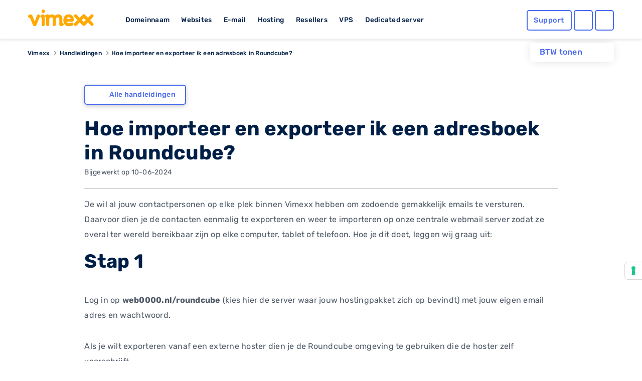

--- FILE ---
content_type: text/html; charset=UTF-8
request_url: https://www.vimexx.be/help/roundcube-adresboek-exporteren-en-importeren
body_size: 27724
content:
<!DOCTYPE html>
<html lang="nl" content="NL">
<head>
    <!-- Google Tag Manager -->
<script>(function(w,d,s,l,i){w[l]=w[l]||[];w[l].push({'gtm.start':
            new Date().getTime(),event:'gtm.js'});var f=d.getElementsByTagName(s)[0],
        j=d.createElement(s),dl=l!='dataLayer'?'&l='+l:'';j.async=true;j.src=
        'https://www.googletagmanager.com/gtm.js?id='+i+dl;f.parentNode.insertBefore(j,f);
    })(window,document,'script','dataLayer','GTM-TN2TPM8');</script>
<!-- End Google Tag Manager -->

<meta charset="utf-8">
<meta http-equiv="X-UA-Compatible" content="IE=edge">
<meta name="csrf-token" content="gGwsuu2620YMNO9rrKkTvzW4WyPWtJbNeJRWIqBj" />
<meta name="viewport" content="width=device-width, initial-scale=1">
<title>Hoe importeer en exporteer ik een adresboek in Roundcube?</title>
<meta name="description" content="Jouw Roundcube email contacten exporteren en importeren? Dat behoort ook zeker tot de mogelijkheden! Wij leggen je exact uit hoe jij dit kan doen! Lees het snel in deze handleiding!"/>
<meta name="keywords" content="roundcube, download, bestand, create, helpdesk, live, chat, ticket, log, contacten, wachtwoord, address, contact, vimexx, exporteren, importeren, webmail, server, telefoon, nederland, email, omgeving">
<meta name="robots" content="index, follow" />
<link rel="shortcut icon" type="image/png" href="https://www.vimexx.be/img/favicon.png" />
<link rel="preload" as="style" href="https://www.vimexx.be/build/assets/main-DjsdiEYa.css" /><link rel="stylesheet" href="https://www.vimexx.be/build/assets/main-DjsdiEYa.css" />
<script>
    (function () {
        var s = document.createElement("script"),
            e = !document.body ? document.querySelector("head") : document.body;
        s.src = "https://eu.acsbapp.com/apps/app/dist/js/app.js";
        s.async = true;
        s.onload = function () {
            acsbJS.init({
                statementLink: "",
                footerHtml: '<a href="https://www.accessiway.com/" target="_blank">AccessiWay. The Web Accessibility Solution</a>',
                hideMobile: false,
                hideTrigger: false,
                language: "en",
                position: "left",
                leadColor: "#0069fb",
                triggerColor: "#004fce",
                triggerRadius: "50%",
                triggerPositionX: "left",
                triggerPositionY: "bottom",
                triggerIcon: "people",
                triggerSize: "medium",
                triggerOffsetX: 20,
                triggerOffsetY: 90,
                mobile: {
                    triggerSize: "medium",
                    triggerPositionX: "left",
                    triggerPositionY: "bottom",
                    triggerOffsetX: 10,
                    triggerOffsetY: 90,
                    triggerRadius: "50%",
                },
            });
        };
        e.appendChild(s);
    })();
</script>


    <meta name="twitter:site" content="@vimexx" />
    <meta name="twitter:creator" content="@vimexx" />
    <meta property="og:url" content="https://www.vimexx.be/help/roundcube-adresboek-exporteren-en-importeren" />
    <meta property="og:title" content="Hoe importeer en exporteer ik een adresboek in Roundcube?" />
    <meta property="og:description" content="Jouw Roundcube email contacten exporteren en importeren? Dat behoort ook zeker tot de mogelijkheden! Wij leggen je exact uit hoe jij dit kan doen! Lees het snel in deze handleiding!" />
    <meta property="og:image" content="https://www.vimexx.be/img/logo/vimexx_logo.png" />
        <meta property="og:type" content="article" />
            <meta property="article:published_time" content="2017-07-04T11:10:39+0200" />
            <meta property="article:modified_time" content="2024-06-10T17:06:48+0200" />
            <meta property="article:tag" content="roundcube, download, bestand, create, helpdesk, live, chat, ticket, log, contacten, wachtwoord, address, contact, vimexx, exporteren, importeren, webmail, server, telefoon, nederland, email, omgeving" />
            

<script>
    window.dataLayer = window.dataLayer || [];
    function gtag(){dataLayer.push(arguments);}
    gtag('js', new Date());

    ///////////////////////
    // events            //
    ///////////////////////

    

    

    
    
            

    

    

    //////////////////////////////////
    // Page Views                   //
    //////////////////////////////////
                
                
                
        
    
    
    
    
    
    
</script>





    
<link rel="alternate" hreflang="x-default" href='https://www.vimexx.nl/help/roundcube-adresboek-exporteren-en-importeren' />
<link rel="alternate" hreflang="nl-nl" href='https://www.vimexx.nl/help/roundcube-adresboek-exporteren-en-importeren' />
<link rel="alternate" hreflang="nl-be" href='https://www.vimexx.be/help/roundcube-adresboek-exporteren-en-importeren' />
<link rel="alternate" hreflang="en-us" href='https://www.vimexx.com/help/roundcube-adresboek-exporteren-en-importeren' />
<link rel="alternate" hreflang="en" href='https://www.vimexx.eu/help/roundcube-adresboek-exporteren-en-importeren' />

    <link rel="canonical" href='https://www.vimexx.be/help/roundcube-adresboek-exporteren-en-importeren' />


    <script type="application/ld+json">
         {"@context":"http://schema.org","@type":"article","author":{"name":"vimexx","@type":"Organization","url":"https://www.vimexx.be","logo":{"@type":"ImageObject","url":"https://www.vimexx.be/img/logo/vimexx_logo.png"}},"publisher":{"name":"vimexx","@type":"Organization","url":"https://www.vimexx.be","logo":{"@type":"ImageObject","url":"https://www.vimexx.be/img/logo/vimexx_logo.png"}},"headline":"Hoe importeer en exporteer ik een adresboek in Roundcube?","datePublished":"2017-07-04T11:10:39+0200","dateCreated":"2017-07-04T11:10:39+0200","dateModified":"2024-06-10T17:06:48+0200","description":"Jouw Roundcube email contacten exporteren en importeren? Dat behoort ook zeker tot de mogelijkheden! Wij leggen je exact uit hoe jij dit kan doen! Lees het snel in deze handleiding!","image":"https://www.vimexx.be/img/logo/vimexx_logo.png","mainEntityOfPage":{"@type":"WebPage","@id":"https://www.vimexx.be/help"},"url":"https://www.vimexx.be/help/roundcube-adresboek-exporteren-en-importeren"}
    </script>

    
<script type="application/ld+json">

    {"@context":"http://schema.org","@type":"BreadcrumbList","itemListElement":[{"@type":"ListItem","position":1,"item":{"@id":"https://www.vimexx.be","name":"Vimexx"}},{"@type":"ListItem","position":2,"item":{"@id":"https://www.vimexx.be/help","name":"Handleidingen"}},{"@type":"ListItem","position":3,"item":{"@id":"https://www.vimexx.be/help/roundcube-adresboek-exporteren-en-importeren","name":"Hoe importeer en exporteer ik een adresboek in Roundcube?"}}]}
</script>



    
    <link rel="modulepreload" as="script" href="https://www.vimexx.be/build/assets/app-DKofonR3.js" /><link rel="modulepreload" as="script" href="https://www.vimexx.be/build/assets/lang-BBOtKACz.js" /><link rel="modulepreload" as="script" href="https://www.vimexx.be/build/assets/vendor-CZ436ppi.js" /><script type="module" src="https://www.vimexx.be/build/assets/app-DKofonR3.js"></script>
</head>

<body class="body   website ">
<!-- Google Tag Manager (noscript) -->
<noscript><iframe src="https://www.googletagmanager.com/ns.html?id=GTM-TN2TPM8"
                  height="0" width="0" style="display:none;visibility:hidden"></iframe></noscript>
<!-- End Google Tag Manager (noscript) -->

    <div id="app">

        <div class="notification-container">

            
            
        </div>

        <header >
    <div class="container">
        <div class="row no-gutters no-margins">
    <div class="menu-item-hide col-6 col-xs-6 col-md-4 col-lg-2">

                <button class="offcanvas-toggler d-lg-none hidden-lg" type="button" data-toggle="offcanvas" aria-label="show menu">
            <i class="far fa-bars"></i>
        </button>
                <a href="https://www.vimexx.be/" title="Vimexx home" >
            <img src="https://www.vimexx.be/img/header/navigation-bar/vimexx_logo.svg" alt="Vimexx" title="Vimexx" class="logo ml-3" />
        </a>
    </div>
        <div class="col-md-6 col-lg-7 hidden-md d-none d-lg-block hidden-xs hidden-sm hidden-md  menu-links">
        <ul id="menu-item-links" class="">
            <li id="menu-item-domain" class="menu-item-link" data-dropdown="menu-panel-domain">
                <a href="https://www.vimexx.be/domeinnaam" title="Domeinnaam">Domeinnaam</a>
            </li>
            <li id="menu-item-website" class="menu-item-link" data-dropdown="menu-panel-website">
                <a href="https://www.vimexx.be/website-maken" title="Websites">Websites</a>
            </li>
            <li id="menu-item-email" class="menu-item-link" data-dropdown="menu-panel-email">
                <a href="https://www.vimexx.be/email" title="E-mail">E-mail</a>
            </li>
            <li id="menu-item-hosting" class="menu-item-link" data-dropdown="menu-panel-hosting">
                <a href="https://www.vimexx.be/hosting" title="Hosting">Hosting</a>
            </li>
            <li id="menu-item-reseller" class="menu-item-link" data-dropdown="menu-panel-reseller">
                <a href="https://www.vimexx.be/reseller-hosting" title="Resellers">Resellers</a>
            </li>
            <li id="menu-item-vps" class="menu-item-link" data-dropdown="menu-panel-vps">
                <a href="https://www.vimexx.be/vps" title="VPS">VPS</a>
            </li>
            <li id="menu-item-dedicatedserver" class="menu-item-link no-arrow" data-dropdown="menu-panel-dedicatedserver">
                <a href="https://www.vimexx.be/dedicated-server" title="Dedicated server">Dedicated server</a>
            </li>
        </ul>
    </div>
    

        <div class="menu-item-hide col-6 col-xs-6 col-md-3 offset-md-5 col-md-push-5 col-lg-push-0 offset-lg-0 col-lg-3 ">
        <ul class="menu-actions">
   <li class="no-animation help ">
         <a class="button blue hollow help-link  "
            href="https://www.vimexx.be/help"
            aria-label="Help desk and support" title="Support">
            <i class="far fa-question-circle fa-fw icon "></i>
            <span class="text ">
               Support            </span>
         </a>
   </li>

   <li class="no-animation user  ">
      <a id='user_action' class="button blue hollow user-link" href="https://my.vimexx.be/dashboard" title="Mijn Vimexx" rel="nofollow" style="">
                     <i class="far fa-user fa-fw"></i>
         
          
      </a>
   </li>

   <li class="no-animation cart ">
      <a class="button blue  hollow  cart-link" href="https://www.vimexx.be/cart" title="Winkelwagen" rel="nofollow">
         <i class="far fa-shopping-cart fa-fw"></i>
                          </a>
   </li>
</ul>
    </div>
    </div>
        <div class="header-menu-dropdown" id="header-dropdown">
            <form class="auth-form" method="POST" action="https://www.vimexx.be/inloggen" id="form-login-small">
    <input type="hidden" name="_token" value="gGwsuu2620YMNO9rrKkTvzW4WyPWtJbNeJRWIqBj" autocomplete="off">
    <div class="no-gutters">
        <fieldset class="col-12 col-xs-12">
            <legend><label for="username[]" class="control-label">Gebruikersnaam</label></legend>
            <input class="form-control" type="text" name="username" id="username" placeholder="Gebruikersnaam" autocomplete="username" required>
        </fieldset>

        <fieldset class="col-12 col-xs-12">
            <legend>
                <label for="password[]" class="control-label">Wachtwoord</label>
                <label class="float-right"><a class="passwordForgot" href="https://www.vimexx.be/password/email" title="Wachtwoord vergeten?" tabindex="-1" required>Wachtwoord vergeten?</a></label>
            </legend>
            <input class="form-control password" type="password" name="password" id="password" placeholder="Wachtwoord" required>
        </fieldset>
    </div>

    <div class="no-gutters user-buttons">
        <div class="col-12 col-xs-12 login-button">
            <input type="hidden" id="captcha-response_EscE" name="g-recaptcha-response" />

<button class="button blue expanded" id="submitbuttonEscE" onclick="onSubmitEscE()" type="submit">  <i class="far fa-sign-in"></i>Inloggen</button>

<div id="captcha_div_EscE"></div>



        </div>

        <div class="row no-gutters ">
            <div class="col-6 col-xs-6 register-button">
                <a href="https://www.vimexx.be/register" class="button logout dark-blue hollow">
                    Registreren
                </a>
            </div>

            <div class="col-6  col-xs-6 webmail-buton">
                <a class="button blue hollow expanded" href="https://mail.zxcs.nl/"
                   title="Webmail" target="_blank" rel="nofollow">
                    <i class="far fa-envelope "></i>
                    Webmail                </a>
            </div>
        </div>
    </div>

</form>        </div>

    </div>
</header>

<div class="navbar-collapse offcanvas-collapse d-lg-none  hidden-lg no-margins" id="offcanvasContainer">
    <div id="offcanvasMenu" class="off-canvasMenu">
        <div id="accordionmenu" class="accordion">
            <div class="card">
                <div class="card-header" id="domains">

                    <button class="btn btn-link collapsed" type="button" data-toggle="collapse"
                            data-target="#collapseDomains" aria-expanded="false" aria-controls="collapseDomains">
                        Domeinnaam
                    </button>

                </div>
                <div id="collapseDomains" class="collapse" aria-labelledby="domains" data-parent="#offcanvasMenu">
                    <div class="card-body">
                        <ul class="submenu">
                            <li>
                                <a href="https://www.vimexx.be/domeinnaam/domeinnaam-registreren"
                                   title="Domeinnaam registreren">
                                    <i class="far fa-globe fa-fw"></i>
                                    Domeinnaam registreren
                                </a>
                            </li>
                            <li>
                                <a href="https://www.vimexx.be/domeinnaam/domeinnaam-verhuizen"
                                   title="Domeinnaam verhuizen">
                                    <i class="far fa-truck-moving fa-fw"></i>
                                    Domeinnaam verhuizen
                                </a>
                            </li>
                            <li>
                                <a href="https://www.vimexx.be/domeinnaam/domeinnaam-checken"
                                   title="Domeinnaam checken">
                                    <i class="far fa-search fa-fw"></i>
                                    Domeinnaam checken
                                </a>
                            </li>
                            <li>
                                <a href="https://www.vimexx.be/domeinnaam/domeinnaam-extensies"
                                   title="Domeinnaam extensies">
                                    <i class="far fa-money-bill-wave fa-fw"></i>
                                    Domeinnaam extensies
                                </a>
                            </li>
                            <li>
                                <a href="https://www.vimexx.be/domeinnaam/domeinnaam-doorverwijzen"
                                   title="Domeinnaam doorverwijzen">
                                    <i class="far fa-arrow-right fa-fw"></i>
                                    Domeinnaam doorverwijzen
                                </a>
                            </li>
                        </ul>
                        <a href="https://www.vimexx.be/domeinnaam" title="Domeinnaam" class="button blue hollow">Domeinnaam</a>
                    </div>
                </div>
            </div>
            <div class="card">
                <div class="card-header" id="websites">

                    <button class="btn btn-link collapsed" type="button" data-toggle="collapse"
                            data-target="#collapseWebsites" aria-expanded="false" aria-controls="collapseWebsites">
                        Websites
                    </button>

                </div>
                <div id="collapseWebsites" class="collapse" aria-labelledby="websites" data-parent="#offcanvasMenu">
                    <div class="card-body">
                        <ul class="submenu">
                                                            <li>
                                    <a href="https://www.vimexx.be/website-maken/sitebuilder"
                                       title="Vimexx sitebuilder">
                                        <i class="far fa-pencil-paintbrush fa-fw"></i>
                                        Vimexx sitebuilder
                                    </a>
                                </li>
                            
                            <li>
                                <a href="https://www.vimexx.be/website-maken/wordpress-website"
                                   title="Wordpress website">
                                    <i class="fab fa-wordpress-simple fa-fw"></i>
                                    Wordpress website
                                </a>
                            </li>
                            <li>
                                <a href="https://www.vimexx.be/website-maken/joomla-website"
                                   title="Joomla website">
                                    <i class="fab fa-joomla fa-fw"></i>
                                    Joomla website
                                </a>
                            </li>
                            <li>
                                <a href="https://www.vimexx.be/website-maken/drupal-website"
                                   title="Drupal website">
                                    <i class="fab fa-drupal fa-fw"></i>
                                    Drupal website
                                </a>
                            </li>
                            <li>
                                <a href="https://www.vimexx.be/website-verhuizen"
                                   title="Website verhuizen">
                                    <i class="far fa-truck-moving fa-fw"></i>
                                    Website verhuizen
                                </a>
                            </li>

                            <li class="divider">
                                <a href="https://www.vimexx.be/webshop/magento-webshop"
                                   title="Magento webshop">
                                    <i class="fab fa-magento fa-fw"></i>
                                    Magento webshop
                                </a>
                            </li>
                            <li>
                                <a href="https://www.vimexx.be/webshop/woocommerce-webshop"
                                   title="WooCommerce webshop">
                                    <img
                                         loading="lazy" src="https://www.vimexx.be/img/header/icons/woocommerce.svg"
                                         alt="WooCommerce webshop"
                                         alt="WooCommerce webshop">
                                    <noscript>
                                        <img src="https://www.vimexx.be/img/header/icons/woocommerce.svg"
                                             alt="Woocommerce hosting"
                                             title="Woocommerce hosting">
                                    </noscript>
                                    WooCommerce webshop
                                </a>
                            </li>
                            <li>
                                <a href="https://www.vimexx.be/webshop/prestashop-webshop"
                                   title="Prestashop webshop">
                                    <i class="far fa-shopping-basket fa-fw"></i>
                                    Magento webshop
                                </a>
                            </li>
                            <li>
                                <a href="https://www.vimexx.be/website-verhuizen"
                                   title="Webshop verhuizen">
                                    <i class="far fa-truck-moving fa-fw"></i>
                                    Webshop verhuizen
                                </a>
                            </li>
                        </ul>
                        <a href="https://www.vimexx.be/website-maken" title="Websites" class="button blue hollow">Websites</a>
                        <a href="https://www.vimexx.be/webshop" title="Webshops" class="button blue hollow">Webshops</a>
                    </div>
                </div>
            </div>
            <div class="card">
                <div class="card-header" id="emails">

                    <button class="btn btn-link collapsed" type="button" data-toggle="collapse"
                            data-target="#collapseEmails" aria-expanded="false" aria-controls="collapseEmails">
                        E-mail
                    </button>

                </div>
                <div id="collapseEmails" class="collapse" aria-labelledby="emails" data-parent="#offcanvasMenu">
                    <div class="card-body">
                        <ul class="submenu">
                            <li>
                                <a href="https://www.vimexx.be/email/emailadres"
                                   title="E-mailadres">
                                    <i class="far fa-at fa-fw"></i>
                                    E-mailadres
                                </a>
                            </li>
                            <li>
                                <a href="https://www.vimexx.be/email/email-verhuizen"
                                   title="E-mails verhuizen">
                                    <i class="far fa-truck-moving fa-fw"></i>
                                    E-mails verhuizen
                                </a>
                            </li>
                            <li>
                                <a href="https://www.vimexx.be/email/webmail"
                                   title="Webmail">
                                    <i class="far fa-browser fa-fw"></i>
                                    Webmail
                                </a>
                            </li>
                        </ul>
                        <a href="https://www.vimexx.be/email" title="E-mail" class="button blue hollow">E-mail</a>
                    </div>
                </div>
            </div>
            <div class="card">
                <div class="card-header" id="hostings">

                    <button class="btn btn-link collapsed" type="button" data-toggle="collapse"
                            data-target="#collapseHostings" aria-expanded="false" aria-controls="collapseHostings">
                        Hosting
                    </button>

                </div>
                <div id="collapseHostings" class="collapse" aria-labelledby="hostings" data-parent="#offcanvasMenu">
                    <div class="card-body">
                        <ul class="submenu">
                            <li>
                                <a href="https://www.vimexx.be/webhosting"
                                   title="Webhosting Nederland">
                                    <img  loading="lazy" src="https://www.vimexx.be/img/header/icons/nl.svg"
                                         alt="Webhosting Nederland"
                                         title="Webhosting Nederland">
                                    <noscript>
                                        <img src="https://www.vimexx.be/img/header/icons/nl.svg"
                                             alt="Webhosting Nederland"
                                             title="Webhosting Nederland">
                                    </noscript>
                                    Webhosting Nederland
                                </a>
                            </li>
                            <li>
                                <a href="https://www.vimexx.be/webhosting-belgie"
                                   title="Webhosting Belgie">
                                    <img  loading="lazy" src="https://www.vimexx.be/img/header/icons/be.svg"
                                         alt="Webhosting Belgie"
                                         title="Webhosting Belgie">
                                    <noscript>
                                        <img src="https://www.vimexx.be/img/header/icons/be.svg"
                                             alt="Webhosting Belgie"
                                             title="Webhosting Belgie">
                                    </noscript>
                                    Webhosting Belgie
                                </a>
                            </li>
                            <li>
                                <a href="https://www.vimexx.be/webhosting-duitsland"
                                   title="Webhosting Duitsland">
                                    <img  loading="lazy" src="https://www.vimexx.be/img/header/icons/de.svg"
                                         alt="Webhosting Duitsland"
                                         title="Webhosting Duitsland">
                                    <noscript>
                                        <img src="https://www.vimexx.be/img/header/icons/de.svg"
                                             alt="Webhosting Duitsland"
                                             title="Webhosting Duitsland">
                                    </noscript>
                                    Webhosting Duitsland
                                </a>
                            </li>
                            <li class="divider">
                                <a href="https://www.vimexx.be/webhosting-engeland"
                                   title="Webhosting Engeland">
                                    <img  loading="lazy" src="https://www.vimexx.be/img/header/icons/uk.svg"
                                         alt="Webhosting Engeland"
                                         title="Webhosting Engeland">
                                    <noscript>
                                        <img src="https://www.vimexx.be/img/header/icons/uk.svg"
                                             alt="Webhosting Engeland"
                                             title="Webhosting Engeland">
                                    </noscript>
                                    Webhosting Engeland
                                </a>
                            </li>
                            <li>
                                <a href="https://www.vimexx.be/wordpress-webhosting"
                                   title="Wordpress hosting">
                                    <i class="fab fa-wordpress-simple fa-fw"></i>
                                    Wordpress hosting
                                </a>
                            </li>
                            <li>
                                <a href="https://www.vimexx.be/magento-hosting"
                                   title="Magento hosting">
                                    <i class="fab fa-magento fa-fw"></i>
                                    Magento hosting
                                </a>
                            </li>
                            <li>
                                <a href="https://www.vimexx.be/joomla-hosting"
                                   title="Joomla hosting">
                                    <i class="fab fa-joomla fa-fw"></i>
                                    Joomla hosting
                                </a>
                            </li>
                            <li>
                                <a href="https://www.vimexx.be/woocommerce-webhosting"
                                   title="Woocommerce hosting">
                                    <img
                                         loading="lazy" src="https://www.vimexx.be/img/header/icons/woocommerce.svg"
                                         alt="Woocommerce hosting"
                                         title="Woocommerce hosting">
                                    <noscript>
                                        <img src="https://www.vimexx.be/img/header/icons/woocommerce.svg"
                                             alt="Woocommerce hosting"
                                             title="Woocommerce hosting">
                                    </noscript>
                                    Woocommerce hosting
                                </a>
                            </li>
                            <li>
                                <a href="https://www.vimexx.be/drupal-hosting"
                                   title="Drupal hosting">
                                    <i class="fab fa-drupal fa-fw"></i>
                                    Drupal hosting
                                </a>
                            </li>
                            <li>
                                <a href="https://www.vimexx.be/prestashop-webhosting"
                                   title="Prestashop hosting">
                                    <i class="far fa-shopping-basket fa-fw"></i>
                                    Prestashop hosting
                                </a>
                            </li>
                            <li class="divider">
                                <a href="https://www.vimexx.be/webhosting-vergelijken"
                                   title="Webhosting vergelijken">
                                    <i class="far fa-balance-scale fa-fw"></i>
                                    Webhosting vergelijken
                                </a>
                            </li>
                            <li>
                                <a href="https://www.vimexx.be/performance-hosting"
                                   title="Performance hosting">
                                    <i class="far fa-tachometer-alt-fastest fa-fw"></i>
                                    Performance hosting
                                </a>
                            </li>
                            <li>
                                <a href="https://www.vimexx.be/vps" title="Managed VPS Hosting">
                                    <i class="far fa-hdd fa-fw"></i>
                                    Managed VPS Hosting
                                </a>
                            </li>
                            <li>
                                <a href="https://www.vimexx.be/budget-vps"
                                   title="Budget VPS Hosting">
                                    <i class="far fa-hdd fa-fw"></i>
                                    Budget VPS Hosting
                                </a>
                            </li>
                            <li>
                                <a href="https://www.vimexx.be/dedicated-server"
                                   title="Dedicated server">
                                    <i class="far fa-microchip fa-fw"></i>
                                    Dedicated server
                                </a>
                            </li>

                        </ul>
                        <a href="https://www.vimexx.be/hosting" title="Hosting" class="button blue hollow">Hosting</a>
                    </div>
                </div>
            </div>
            <div class="card">
                <div class="card-header" id="resellers">
                    <button class="btn btn-link collapsed" type="button" data-toggle="collapse"
                            data-target="#collapseResellers" aria-expanded="false" aria-controls="collapseResellers">
                        Resellers
                    </button>
                </div>
                <div id="collapseResellers" class="collapse" aria-labelledby="resellers" data-parent="#offcanvasMenu">
                    <div class="card-body">
                        <ul class="submenu">
                            <li>
                                <a href="https://www.vimexx.be/reseller-hosting"
                                   title="Reseller hosting Nederland">
                                    <i class="far fa-users fa-fw"></i>
                                    Reseller hosting Nederland
                                </a>
                            </li>
                            <li>
                                <a href="https://www.vimexx.be/reseller-hosting-belgie"
                                   title="Reseller hosting Belgie">
                                    <i class="far fa-users fa-fw"></i>
                                    Reseller hosting Belgie
                                </a>
                            </li>
                        </ul>
                        <a href="https://www.vimexx.be/reseller-hosting" title="Resellers" class="button blue hollow">Resellers</a>
                    </div>
                </div>
            </div>


            <div class="card">
                <div class="card-header" id="vps">

                    <button class="btn btn-link collapsed" type="button" data-toggle="collapse"
                            data-target="#collapseVps" aria-expanded="false" aria-controls="collapseVps">
                        VPS
                    </button>

                </div>
                <div id="collapseVps" class="collapse" aria-labelledby="vps" data-parent="#offcanvasMenu">
                    <div class="card-body">
                        <ul class="submenu">
                            <li>
                                <a href="https://www.vimexx.be/vps"
                                   title="Managed VPS Hosting">
                                    <i class="far fa-tachometer-alt-fastest fa-fw"></i>
                                    Managed VPS Hosting
                                </a>
                            </li>
                            <li>
                                <a href="https://www.vimexx.be/budget-vps"
                                   title="Budget VPS Hosting">
                                    <i class="far fa-hdd fa-fw"></i>
                                    Budget VPS Hosting
                                </a>
                            </li>
                        </ul>
                    </div>
                </div>
            </div>

            <div class="card">
                <div class="card-header" id="vps">
                    <a href="https://www.vimexx.be/dedicated-server">
                        <button class="btn btn-link collapsed no-arrow">
                            Dedicated server
                        </button>
                    </a>
                </div>
            </div>


        </div>
    </div>
</div><div class="container menu-dropdown-container " >

    <div class="btw-switch mt-lg-2 ">
        <p>BTW tonen</p>

        <form method="post" action="https://www.vimexx.be/toggle_btw">
            <input type="hidden" name="_token" value="gGwsuu2620YMNO9rrKkTvzW4WyPWtJbNeJRWIqBj" autocomplete="off">        <button class="btw_button">
            <i class="far fa-toggle-on disabled">

            </i>
        </button>
        </form>
    </div>

    <div id="menu-panel" class="menu-dropdown hidden-md d-none d-lg-block hidden-xs" >
        <div class="row menu" id="menu-panel-domain" >
    <div class="col-4 col-xs-4 p-md-1 p-xl-2 pr-xl-4">
        <a href="https://www.vimexx.be/domeinnaam" title="Domeinnaam" class="title">Domeinnaam</a>
        <p class="content">Het startpunt voor jouw internet succes! Heb je een goed idee voor een nieuwe website, webshop of misschien voor je eigen bedrijf? Leg dan nu jouw eigen domeinnaam direct vast en claim hiermee jouw unieke plek op het internet!</p>
        <a href="https://www.vimexx.be/domeinnaam" title="Lees meer" class="link-arrow titlelink">Domeinnaam</a>
    </div>
    <nav class="col-4 col-xs-4 p-md-1 p-xl-2 ">
        <ul>
            <li class="flex-column align-items-start">
                <a  class="button hollow link no-gutters" href="https://www.vimexx.be/domeinnaam/domeinnaam-registreren" title="Domeinnaam registreren">
                    <i class="far fa-globe fa-fw"></i>
                    Domeinnaam registreren
                </a>
            </li>
            <li class="flex-column align-items-start ">
                <a  class="button hollow link no-gutters" href="https://www.vimexx.be/domeinnaam/domeinnaam-verhuizen" title="Domeinnaam verhuizen">

                    <i class="far fa-truck-moving fa-fw"></i>
                    Domeinnaam verhuizen
                </a>
            </li>
            <li class="flex-column align-items-start ">
                <a  class="button hollow link no-gutters" href="https://www.vimexx.be/domeinnaam/domeinnaam-doorverwijzen" title="Domeinnaam doorverwijzen">
                    <i class="far fa-arrow-right fa-fw"></i>
                    Domeinnaam doorverwijzen
                </a>
            </li>
        </ul>
    </nav>
    <nav class="col-4 col-xs-4 p-md-1 p-xl-2">
        <ul class="">
            <li class="flex-column align-items-start ">
                <a  class="button hollow link no-gutters" href="https://www.vimexx.be/domeinnaam/domeinnaam-checken" title="Domeinnaam checken">
                    <i class="far fa-search fa-fw"></i>
                    Domeinnaam checken

                </a>
            </li>
            <li class="flex-column align-items-start ">
                <a  class="button hollow link no-gutters" href="https://www.vimexx.be/domeinnaam/domeinnaam-extensies" title="Domeinnaam extensies">
                    <i class="far fa-money-bill-wave fa-fw"></i>
                    Domeinnaam extensies
                </a>
            </li>
            <li class="flex-column align-items-start ">
                <a  class="button hollow link no-gutters" href="https://www.vimexx.be/ssls" title="SSL-certificaten">
                    <i class="far fa-shield fa-fw"></i>
                    SSL-certificaten
                </a>
            </li>
        </ul>
    </nav>
</div>

        <div class="menu" id="menu-panel-website" style="display: none">
    <div class="row">
        <div class="col-4 col-xs-4 p-md-1 p-xl-2 pr-xl-4">
            <a href="https://www.vimexx.be/website-maken" title="Webshop maken" class="title">Website maken</a>
            <p class="content">Jouw eigen website online en bereikbaar voor iedereen! Maak van jouw idee een kant en klare en unieke website die bereikbaar is voor het gehele internet. Vergroot je bereik in enkele stappen en zorg dat je zichtbaar word op het internet.</p>
            <a href="https://www.vimexx.be/website-maken" title="Lees meer" class="link-arrow titlelink">Website maken</a>
        </div>
        <nav class="col-4 col-xs-4 p-md-1 p-xl-2 ">
            <ul>
                                    <li class="flex-column align-items-start">
                        <a  class="button hollow link no-gutters new" href="https://www.vimexx.be/website-maken/sitebuilder" title="Vimexx sitebuilder">
                            <i class="far fa-pencil-paintbrush fa-fw"></i>
                            Vimexx sitebuilder
                            <span class="highlight">Nieuw!</span>
                        </a>
                    </li>
                                <li class="flex-column align-items-start ">
                    <a  class="button hollow link no-gutters" href="https://www.vimexx.be/website-maken/wordpress-website" title="Wordpress website">
                        <i class="fab fa-wordpress-simple fa-fw"></i>
                        Wordpress website
                    </a>
                </li>
                <li class="flex-column align-items-start ">
                    <a  class="button hollow link no-gutters" href="https://www.vimexx.be/website-maken/drupal-website" title="Drupal website">
                        <i class="fab fa-drupal fa-fw"></i>
                        Drupal website
                    </a>
                </li>
            </ul>
        </nav>
        <nav class="col-4 col-xs-4 p-md-1 p-xl-2">
            <ul class="">
                <li class="flex-column align-items-start ">
                    <a  class="button hollow link no-gutters" href="https://www.vimexx.be/website-verhuizen" title="Website verhuizen">
                        <i class="far fa-truck-moving fa-fw"></i>
                        Website verhuizen
                    </a>
                </li>
                <li class="flex-column align-items-start ">
                    <a  class="button hollow link no-gutters" href="https://www.vimexx.be/website-maken/joomla-website" title="Joomla website">
                        <i class="fab fa-joomla fa-fw"></i>
                        Joomla website
                    </a>
                </li>
            </ul>
        </nav>
    </div>
    <hr />
    <div class="row">
        <div class="col-4 col-xs-4 p-md-1 p-xl-2 pr-xl-4">
            <a href="https://www.vimexx.be/webshop" title="master.navigation.ebshops.create" class="title">Webshop maken</a>
            <p class="content">Kies het juiste webshop systeem en begin direct met jouw online succes. Simpel en snel, gebouwd op een bewezen succesvol platform en voorzien van de best beoordeelde service.</p>
            <a href="https://www.vimexx.be/webshop" title="Lees meer" class="link-arrow titlelink">Webshop maken</a>
        </div>
        <nav class="col-4 col-xs-4 p-md-1 p-xl-2 ">
            <ul>
                <li class="flex-column align-items-start">
                    <a  class="button hollow link no-gutters" href="https://www.vimexx.be/webshop/magento-webshop" title="Magento webshop">
                        <i class="fab fa-magento fa-fw"></i>
                        Magento webshop
                    </a>
                </li>
                <li class="flex-column align-items-start ">
                    <a  class="button hollow link no-gutters" href="https://www.vimexx.be/webshop/prestashop-webshop" title="Prestashop webshop">
                        <i class="far fa-shopping-basket fa-fw"></i>
                        Prestashop webshop
                    </a>
                </li>

            </ul>
        </nav>
        <nav class="col-4 col-xs-4 p-md-1 p-xl-2">
            <ul class="">
                <li class="flex-column align-items-start ">
                    <a  class="button hollow link no-gutters" href="https://www.vimexx.be/webshop/woocommerce-webshop" title="WooCommerce webshop">
                        <img  loading="lazy" src="https://www.vimexx.be/img/header/icons/woocommerce.svg" alt="WooCommerce webshop" title="WooCommerce webshop" >
                        <noscript>
                            <img src="https://www.vimexx.be/img/header/icons/woocommerce.svg" alt="WooCommerce webshop" title="WooCommerce webshop" >
                        </noscript>
                        WooCommerce webshop

                    </a>
                </li>
                <li class="flex-column align-items-start ">
                    <a  class="button hollow link no-gutters" href="https://www.vimexx.be/website-verhuizen" title="Webshop verhuizen">
                        <i class="far fa-truck-moving fa-fw"></i>
                        Webshop verhuizen
                    </a>
                </li>
            </ul>
        </nav>
    </div>
</div>

        <div class="menu" id="menu-panel-vps" style="display: none">
        <div class="row pb-1 mb-0">
            <div class="col-4 col-xs-4 p-md-1 p-xl-2 pr-xl-4">
                <a class="title">VPS</a>
                <p class="content">
                    Met een VPS bij Vimexx zit je altijd goed. Stel helemaal zelf je eigen VPS samen met ons flexibele self-managed VPS platform of laat het beheer over aan onze systeembeheerders met een managed VPS.
                </p>
            </div>
            <nav class="col-4 col-xs-4 p-md-1 p-xl-2 ">
                <ul>
                    <li class="flex-column align-items-start ">
                        <a  class="button hollow link no-gutters" href="https://www.vimexx.be/vps" title="Managed VPS Hosting">
                            <i class="far fa-tachometer-alt-fastest fa-fw"></i>
                            Managed VPS Hosting
                        </a>
                    </li>
                </ul>
            </nav>
            <nav class="col-4 col-xs-4 p-md-1 p-xl-2">
                <ul class="">
                    <li class="flex-column align-items-start ">
                        <a class="button hollow link no-gutters new" href="https://www.vimexx.be/budget-vps"
                           title="Budget VPS Hosting">
                            <i class="far fa-hdd fa-fw"></i>
                            Budget VPS Hosting
                            <span class="highlight">Nieuw!</span>
                        </a>
                    </li>

                </ul>
            </nav>
        </div>
    </div>

        <div class="row menu" id="menu-panel-email" style="display: none">
    <div class="col-4 col-xs-4 p-md-1 p-xl-2 pr-xl-4">
        <a href="https://www.vimexx.be/email" title="E-mail" class="title">E-mail</a>
        <p class="content">Jouw persoonlijke e-mailadres overal ter wereld bereikbaar.  Het emailadres kan aan jouw Computer, tablet of smartphone toegevoegd worden en is bereikbaar via de webmail waardoor jij overal ter wereld bij jouw persoonlijke email kan.</p>
        <a href="https://www.vimexx.be/email" title="Lees meer" class="link-arrow titlelink">E-mail</a>
    </div>
    <nav class="col-4 col-xs-4 p-md-1 p-xl-2 ">
        <ul>
            <li class="flex-column align-items-start">
                <a  class="button hollow link no-gutters" href="https://www.vimexx.be/email/emailadres" title="E-mailadres">
                    <i class="far fa-at fa-fw"></i>
                    E-mailadres
                </a>
            </li>
            <li class="flex-column align-items-start ">
                <a  class="button hollow link no-gutters" href="https://www.vimexx.be/email/email-verhuizen" title="E-mails verhuizen">
                    <i class="far fa-truck-moving fa-fw"></i>
                    E-mails verhuizen
                </a>
            </li>
        </ul>
    </nav>
    <nav class="col-4 col-xs-4 p-md-1 p-xl-2">
        <ul class="">
            <li class="flex-column align-items-start ">
                <a  class="button hollow link no-gutters" href="https://www.vimexx.be/email/webmail" title="Webmail">
                    <i class="far fa-browser fa-fw"></i>
                    Webmail
                </a>
            </li>
        </ul>
    </nav>
</div>

        <div class="menu" id="menu-panel-hosting" style="display: none">
        <div class="row pb-1 mb-0">
            <div class="col-4 col-xs-4 p-md-1 p-xl-2 pr-xl-4">
                <a href="https://www.vimexx.be/hosting" title="Hosting" class="title">Hosting</a>
                <p class="content">Waar snelheid en bereikbaarheid essentieel zijn. Elke website, webshop, applicatie of app heeft tegenwoordig hosting nodig welke voorzien is van de hoogste snelheid én daarnaast ten alle tijden bereikbaar is voor iedereen in de wereld.</p>
                <a href="https://www.vimexx.be/hosting" title="Lees meer" class="link-arrow titlelink">Hosting</a>
            </div>
            <nav class="col-4 col-xs-4 p-md-1 p-xl-2 ">
                <ul>
                    <li class="flex-column align-items-start">
                        <a  class="button hollow link no-gutters" href="https://www.vimexx.be/webhosting" title="Webhosting Nederland">
                            <img  loading="lazy" src="https://www.vimexx.be/img/header/icons/nl.svg" alt="Webhosting Nederland" title="Webhosting Nederland">
                            <noscript>
                                <img src="https://www.vimexx.be/img/header/icons/nl.svg" alt="Webhosting Nederland" title="Webhosting Nederland">
                            </noscript>

                            Webhosting Nederland
                        </a>
                    </li>
                    <li class="flex-column align-items-start ">
                        <a  class="button hollow link no-gutters" href="https://www.vimexx.be/webhosting-duitsland" title="Webhosting Duitsland">
                            <img  loading="lazy" src="https://www.vimexx.be/img/header/icons/de.svg" alt="Webhosting Duitsland" title="Webhosting Duitsland">
                            <noscript>
                                <img src="https://www.vimexx.be/img/header/icons/de.svg" alt="Webhosting Duitsland" title="Webhosting Duitsland">
                            </noscript>
                            Webhosting Duitsland
                        </a>
                    </li>
                    <li class="flex-column align-items-start">
                        <a  class="button hollow link no-gutters" href="https://www.vimexx.be/cpanel-webhosting" title="cPanel hosting">
                            <i class="fab fa-cpanel"></i>
                            
                            <noscript>
                                <img src="https://www.vimexx.be/img/header/icons/nl.svg" alt="cPanel hosting" title="cPanel hosting">
                            </noscript>

                            cPanel hosting
                        </a>
                    </li>
                </ul>
            </nav>
            <nav class="col-4 col-xs-4 p-md-1 p-xl-2">
                <ul class="">
                    <li class="flex-column align-items-start">
                        <a  class="button hollow link no-gutters" href="https://www.vimexx.be/webhosting-belgie" title="Webhosting Belgie">
                            <img  loading="lazy" src="https://www.vimexx.be/img/header/icons/be.svg" alt="Webhosting Belgie" title="Webhosting Belgie">
                            <noscript>
                                <img src="https://www.vimexx.be/img/header/icons/be.svg" alt="Webhosting Belgie" title="Webhosting Belgie">
                            </noscript>
                            Webhosting Belgie
                        </a>
                    </li>
                    <li class="flex-column align-items-start">
                        <a  class="button hollow link no-gutters" href="https://www.vimexx.be/webhosting-engeland" title="Webhosting Engeland">
                            <img  loading="lazy" src="https://www.vimexx.be/img/header/icons/uk.svg" alt="Webhosting Engeland" title="Webhosting Engeland">
                            <noscript>
                                <img src="https://www.vimexx.be/img/header/icons/uk.svg" alt="Webhosting Engeland" title="Webhosting Engeland">
                            </noscript>
                            Webhosting Engeland
                        </a>
                    </li>
                    <li class="flex-column align-items-start ">
                        <a  class="button hollow link no-gutters" href="https://www.vimexx.be/webhosting-vergelijken" title="Webhosting vergelijken">
                            <i class="far fa-balance-scale fa-fw"></i>
                            Webhosting vergelijken
                        </a>
                    </li>
                </ul>
            </nav>
        </div>
        <div class="row pt-0 pb-1  mt-0 mb-0">
            <div class="col-4 col-xs-4 p-md-1 p-xl-2 pr-xl-4">
            </div>
            <nav class="col-4 col-xs-4 p-md-1 p-xl-2 ">
                <ul>
                    <li class="flex-column align-items-start">
                        <a  class="button hollow link no-gutters" href="https://www.vimexx.be/wordpress-webhosting" title="Wordpress hosting">
                            <i class="fab fa-wordpress-simple fa-fw"></i>
                            Wordpress hosting
                        </a>
                    </li>
                    <li class="flex-column align-items-start ">
                        <a  class="button hollow link no-gutters" href="https://www.vimexx.be/joomla-hosting" title="Joomla hosting">
                            <i class="fab fa-joomla fa-fw"></i>
                            Joomla hosting
                        </a>
                    </li>
                    <li class="flex-column align-items-start ">
                        <a  class="button hollow link no-gutters" href="https://www.vimexx.be/prestashop-webhosting" title="Prestashop hosting">
                            <i class="far fa-shopping-basket fa-fw"></i>
                            Prestashop hosting
                        </a>
                    </li>
                </ul>
            </nav>
            <nav class="col-4 col-xs-4 p-md-1 p-xl-2">
                <ul class="">
                    <li class="flex-column align-items-start">
                        <a  class="button hollow link no-gutters" href="https://www.vimexx.be/magento-hosting" title="Magento hosting">
                            <i class="fab fa-magento fa-fw"></i>
                            Magento hosting
                        </a>
                    </li>
                    <li class="flex-column align-items-start ">
                        <a  class="button hollow link no-gutters" href="https://www.vimexx.be/woocommerce-webhosting" title="Woocommerce hosting">
                            <img  loading="lazy" src="https://www.vimexx.be/img/header/icons/woocommerce.svg" alt="Woocommerce hosting" title="Woocommerce hosting" >
                            <noscript>
                                <img src="https://www.vimexx.be/img/header/icons/woocommerce.svg" alt="Woocommerce hosting" title="Woocommerce hosting" >
                            </noscript>
                            Woocommerce hosting
                        </a>
                    </li>
                    <li class="flex-column align-items-start ">
                        <a  class="button hollow link no-gutters" href="https://www.vimexx.be/drupal-hosting" title="Drupal hosting">
                            <i class="fab fa-drupal fa-fw"></i>
                            Drupal hosting
                        </a>
                    </li>
                </ul>
            </nav>
        </div>
        <div class="row  pt-0 mt-0">
            <div class="col-4 col-xs-4 p-md-1 p-xl-2 pr-xl-4">
            </div>
            <nav class="col-4 col-xs-4 p-md-1 p-xl-2 ">
                <ul>
                    <li class="flex-column align-items-start">
                        <a  class="button hollow link no-gutters" href="https://www.vimexx.be/performance-hosting" title="Performance hosting">
                            <i class="far fa-tachometer-alt-fastest fa-fw"></i>
                            Performance hosting
                            <span class="highlight">Tip!</span>
                        </a>
                    </li>

                </ul>
            </nav>

        </div>
    </div>

        <div class="row menu" id="menu-panel-reseller" style="display: none">
    <div class="col-4 col-xs-4 p-md-1 p-xl-2 pr-xl-4">
        <a href="https://www.vimexx.be/reseller-hosting" title="Resellers" class="title">Resellers</a>
        <p class="content">Verkoop onze producten gemakkelijk en snel door onder jouw eigen label. Volledig transparant en whitelabel en voorzien van alle gemakken</p>
        <a href="https://www.vimexx.be/reseller-hosting" title="Lees meer" class="link-arrow titlelink">Reseller hosting</a>
    </div>
    <nav class="col-4 col-xs-4 p-md-1 p-xl-2 ">
        <ul>
            <li class="flex-column align-items-start">
                <a  class="button hollow link no-gutters" href="https://www.vimexx.be/reseller-hosting" title="Reseller hosting Nederland">
                    <i class="far fa-users fa-fw"></i>
                    Reseller hosting Nederland
                </a>
            </li>
        </ul>
    </nav>
    <nav class="col-4 col-xs-4 p-md-1 p-xl-2">
        <ul class="">
            <li class="flex-column align-items-start ">
                <a  class="button hollow link no-gutters" href="https://www.vimexx.be/reseller-hosting-belgie" title="Reseller hosting Belgie">
                    <i class="far fa-users fa-fw"></i>
                    Reseller hosting Belgie
                </a>
            </li>
        </ul>
    </nav>
</div>


    </div>
</div>



        <main>

            
                <div id="content">
        <section id="header">
            <div class="header header-blank">
                <div class="breadcrumbs row">
    <div class="container">
        <nav aria-label="breadcrumb" role="navigation" class="col-12">
        <ol class="breadcrumb">
                            <li class="breadcrumb-item">
                    <a href="https://www.vimexx.be" title="Vimexx">Vimexx</a>
                </li>
                            <li class="breadcrumb-item">
                    <a href="https://www.vimexx.be/help" title="Handleidingen">Handleidingen</a>
                </li>
                            <li class="breadcrumb-item">
                    <a href="https://www.vimexx.be/help/roundcube-adresboek-exporteren-en-importeren" title="Hoe importeer en exporteer ik een adresboek in Roundcube?">Hoe importeer en exporteer ik een adresboek in Roundcube?</a>
                </li>
                    </ol>
    </nav>


    </div>
</div>                <div class="header header-blank ">
    <div class="navbar-collapse offcanvas-collapse-manuals" id="navbarsManuals">
        <div id="offcanvasMenuManuals">
            <i class="fal fa-times close-offcanvas" data-toggle="offcanvas-manuals"></i>
            <div class="search">
                <input type="text" class="textFilter-input" />
                <button class="button blue"><i class="fal fa-search"></i></button>
                <div class="clear"></div>
            </div>
                            <div class="Domeinnaam manual-category">
                    <div class="category-title h4">
                        Domeinnaam:
                    </div>

                                            <ul id="1" class="none manuals-list">
                            
                                                            <li class="manual textFilter-target ">
                                    <a class="single-article-link textFilter-match"
                                       href="https://www.vimexx.be/help/domein-in-quarantaine"
                                       title="Hoe haal ik een domein uit quarantaine?">
                                        Hoe haal ik een domein uit quarantaine?
                                    </a>
                                </li>
                                                                                            <li class="manual textFilter-target ">
                                    <a class="single-article-link textFilter-match"
                                       href="https://www.vimexx.be/help/owner-c-vertificatie-hold-lock"
                                       title="Owner-c verificatie / Hold lock">
                                        Owner-c verificatie / Hold lock
                                    </a>
                                </li>
                                                                                            <li class="manual textFilter-target ">
                                    <a class="single-article-link textFilter-match"
                                       href="https://www.vimexx.be/help/domein-verhuizing-aangevraagd-hoe-nu-verder"
                                       title="Domein verhuizing aangevraagd, hoe nu verder?">
                                        Domein verhuizing aangevraagd, hoe nu verder?
                                    </a>
                                </li>
                                                                                            <li class="manual textFilter-target ">
                                    <a class="single-article-link textFilter-match"
                                       href="https://www.vimexx.be/help/hoe-bestel-je-een-domeinnaam"
                                       title="Hoe bestel je een domeinnaam?">
                                        Hoe bestel je een domeinnaam?
                                    </a>
                                </li>
                                                                                            <li class="manual textFilter-target ">
                                    <a class="single-article-link textFilter-match"
                                       href="https://www.vimexx.be/help/domein-registreren-waar-moet-ik-op-letten"
                                       title="Domein registreren, waar moet ik op letten?">
                                        Domein registreren, waar moet ik op letten?
                                    </a>
                                </li>
                                                                                            <li class="manual textFilter-target more-manuals more-manuals-1">
                                    <a class="single-article-link textFilter-match"
                                       href="https://www.vimexx.be/help/domeinnaam-van-andere-provider-hosten-bij-vimexx"
                                       title="Hoe host ik een domein van een andere provider bij Vimexx?">
                                        Hoe host ik een domein van een andere provider bij Vimexx?
                                    </a>
                                </li>
                                                                                            <li class="manual textFilter-target more-manuals more-manuals-1">
                                    <a class="single-article-link textFilter-match"
                                       href="https://www.vimexx.be/help/hoe-koppel-ik-mijn-domein-aan-wix-en-mail-aan-jullie"
                                       title="Hoe koppel ik mijn domein aan WIX en mail aan Vimexx?">
                                        Hoe koppel ik mijn domein aan WIX en mail aan Vimexx?
                                    </a>
                                </li>
                                                                                            <li class="manual textFilter-target more-manuals more-manuals-1">
                                    <a class="single-article-link textFilter-match"
                                       href="https://www.vimexx.be/help/email-instel-service-verzoek-indienen"
                                       title="Email instelservice verzoek indienen">
                                        Email instelservice verzoek indienen
                                    </a>
                                </li>
                                                                                            <li class="manual textFilter-target more-manuals more-manuals-1">
                                    <a class="single-article-link textFilter-match"
                                       href="https://www.vimexx.be/help/name-not-resolved"
                                       title="Wat houd de melding &quot;name not resolved&quot; precies in?">
                                        Wat houd de melding &quot;name not resolved&quot; precies in?
                                    </a>
                                </li>
                                                                                            <li class="manual textFilter-target more-manuals more-manuals-1">
                                    <a class="single-article-link textFilter-match"
                                       href="https://www.vimexx.be/help/is-vimexx-per-telefoon-bereikbaar"
                                       title="Is Vimexx telefonisch bereikbaar?">
                                        Is Vimexx telefonisch bereikbaar?
                                    </a>
                                </li>
                                                                                            <li class="manual textFilter-target more-manuals more-manuals-1">
                                    <a class="single-article-link textFilter-match"
                                       href="https://www.vimexx.be/help/wat-houd-het-berichtensysteem-in-directadmin-in"
                                       title="Wat houdt het berichtensysteem in DirectAdmin in?">
                                        Wat houdt het berichtensysteem in DirectAdmin in?
                                    </a>
                                </li>
                                                                                            <li class="manual textFilter-target more-manuals more-manuals-1">
                                    <a class="single-article-link textFilter-match"
                                       href="https://www.vimexx.be/help/hoe-kan-ik-geld-uit-mijn-online-portemonnee-terugstorten"
                                       title="Hoe kan ik geld uit mijn online portemonnee terugstorten?">
                                        Hoe kan ik geld uit mijn online portemonnee terugstorten?
                                    </a>
                                </li>
                                                                                            <li class="manual textFilter-target more-manuals more-manuals-1">
                                    <a class="single-article-link textFilter-match"
                                       href="https://www.vimexx.be/help/wat-is-een-domeinnaam"
                                       title="Wat is een domeinnaam?">
                                        Wat is een domeinnaam?
                                    </a>
                                </li>
                                                                                            <li class="manual textFilter-target more-manuals more-manuals-1">
                                    <a class="single-article-link textFilter-match"
                                       href="https://www.vimexx.be/help/hoe-kan-ik-een-domeinnaam-opzeggen"
                                       title="Hoe kan ik een domeinnaam opzeggen?">
                                        Hoe kan ik een domeinnaam opzeggen?
                                    </a>
                                </li>
                                                                                            <li class="manual textFilter-target more-manuals more-manuals-1">
                                    <a class="single-article-link textFilter-match"
                                       href="https://www.vimexx.be/help/hoe-schakel-in-wildcard-dns-in-voor-mijn-domeinnaam"
                                       title="Hoe schakel ik wildcard DNS in voor mijn domeinnaam?">
                                        Hoe schakel ik wildcard DNS in voor mijn domeinnaam?
                                    </a>
                                </li>
                                                                                            <li class="manual textFilter-target more-manuals more-manuals-1">
                                    <a class="single-article-link textFilter-match"
                                       href="https://www.vimexx.be/help/wat-is-dnssec-en-waar-dient-het-voor"
                                       title="Wat is DNSSEC en waar dient het voor?">
                                        Wat is DNSSEC en waar dient het voor?
                                    </a>
                                </li>
                                                                                            <li class="manual textFilter-target more-manuals more-manuals-1">
                                    <a class="single-article-link textFilter-match"
                                       href="https://www.vimexx.be/help/wat-is-een-spf-record-en-hoe-werkt-het"
                                       title="Wat is een SPF-record en hoe werkt het?">
                                        Wat is een SPF-record en hoe werkt het?
                                    </a>
                                </li>
                                                                                            <li class="manual textFilter-target more-manuals more-manuals-1">
                                    <a class="single-article-link textFilter-match"
                                       href="https://www.vimexx.be/help/wat-is-een-clienthold-status-en-hoe-los-ik-dat-op"
                                       title="Wat is een clientHold status en hoe los ik dat op?">
                                        Wat is een clientHold status en hoe los ik dat op?
                                    </a>
                                </li>
                                                                                            <li class="manual textFilter-target more-manuals more-manuals-1">
                                    <a class="single-article-link textFilter-match"
                                       href="https://www.vimexx.be/help/domeinnaam-verhuizen-via-escalatie"
                                       title="Domeinnaam verhuizen via escalatie">
                                        Domeinnaam verhuizen via escalatie
                                    </a>
                                </li>
                                                                                            <li class="manual textFilter-target more-manuals more-manuals-1">
                                    <a class="single-article-link textFilter-match"
                                       href="https://www.vimexx.be/help/domeinnaam-uit-quarantaine-verhuizen"
                                       title="Domeinnaam uit quarantaine verhuizen">
                                        Domeinnaam uit quarantaine verhuizen
                                    </a>
                                </li>
                                                                                            <li class="manual textFilter-target more-manuals more-manuals-1">
                                    <a class="single-article-link textFilter-match"
                                       href="https://www.vimexx.be/help/hoe-maak-en-gebruik-ik-dns-templates"
                                       title="Hoe maak en gebruik ik DNS templates?">
                                        Hoe maak en gebruik ik DNS templates?
                                    </a>
                                </li>
                                                                                            <li class="manual textFilter-target more-manuals more-manuals-1">
                                    <a class="single-article-link textFilter-match"
                                       href="https://www.vimexx.be/help/subdomein-als-volwaardig-domein-toevoegen"
                                       title="Subdomein als volwaardig domein toevoegen">
                                        Subdomein als volwaardig domein toevoegen
                                    </a>
                                </li>
                                                                                            <li class="manual textFilter-target more-manuals more-manuals-1">
                                    <a class="single-article-link textFilter-match"
                                       href="https://www.vimexx.be/help/wat-is-een-top-level-domain"
                                       title="Wat is een TLD of top level domain?">
                                        Wat is een TLD of top level domain?
                                    </a>
                                </li>
                                                                                            <li class="manual textFilter-target more-manuals more-manuals-1">
                                    <a class="single-article-link textFilter-match"
                                       href="https://www.vimexx.be/help/welke-domeinnamen-zijn-in-het-beheer-van-icann"
                                       title="Welke domeinnamen zijn in het beheer van ICANN?">
                                        Welke domeinnamen zijn in het beheer van ICANN?
                                    </a>
                                </li>
                                                                                            <li class="manual textFilter-target more-manuals more-manuals-1">
                                    <a class="single-article-link textFilter-match"
                                       href="https://www.vimexx.be/help/wat-is-een-subdomeinnaam"
                                       title="Wat is een subdomein en hoe maak ik deze aan?">
                                        Wat is een subdomein en hoe maak ik deze aan?
                                    </a>
                                </li>
                                                                                            <li class="manual textFilter-target more-manuals more-manuals-1">
                                    <a class="single-article-link textFilter-match"
                                       href="https://www.vimexx.be/help/wat-is-owner-c-validatie-en-hoe-voer-ik-deze-uit"
                                       title="Wat is Owner-C validatie en hoe voer ik deze uit?">
                                        Wat is Owner-C validatie en hoe voer ik deze uit?
                                    </a>
                                </li>
                                                                                            <li class="manual textFilter-target more-manuals more-manuals-1">
                                    <a class="single-article-link textFilter-match"
                                       href="https://www.vimexx.be/help/vreemde-tekens-in-domeinnamen"
                                       title="Vreemde tekens in domeinnamen">
                                        Vreemde tekens in domeinnamen
                                    </a>
                                </li>
                                                                                            <li class="manual textFilter-target more-manuals more-manuals-1">
                                    <a class="single-article-link textFilter-match"
                                       href="https://www.vimexx.be/help/wat-komt-er-bij-een-domeinnaam-verhuizing-kijken"
                                       title="Wat komt er bij een domeinnaam verhuizing kijken?">
                                        Wat komt er bij een domeinnaam verhuizing kijken?
                                    </a>
                                </li>
                                                                                            <li class="manual textFilter-target more-manuals more-manuals-1">
                                    <a class="single-article-link textFilter-match"
                                       href="https://www.vimexx.be/help/domeinnaam-koppelen-aan-webhosting-pakket"
                                       title="Hoe koppel ik mijn domeinnaam aan mijn webhosting pakket?">
                                        Hoe koppel ik mijn domeinnaam aan mijn webhosting pakket?
                                    </a>
                                </li>
                                                                                            <li class="manual textFilter-target more-manuals more-manuals-1">
                                    <a class="single-article-link textFilter-match"
                                       href="https://www.vimexx.be/help/wat-betekent-dns-en-wat-kun-je-er-mee"
                                       title="Wat betekent DNS en wat kun je er mee?">
                                        Wat betekent DNS en wat kun je er mee?
                                    </a>
                                </li>
                                                                                            <li class="manual textFilter-target more-manuals more-manuals-1">
                                    <a class="single-article-link textFilter-match"
                                       href="https://www.vimexx.be/help/betaal-je-een-domein-per-jaar-of-per-maand"
                                       title="Betaal je een domein per jaar of per maand?">
                                        Betaal je een domein per jaar of per maand?
                                    </a>
                                </li>
                                                                                            <li class="manual textFilter-target more-manuals more-manuals-1">
                                    <a class="single-article-link textFilter-match"
                                       href="https://www.vimexx.be/help/hoe-selecteer-ik-de-gewenste-nameservers-of-domeinhouder-gegevens-bij-het-bestellen"
                                       title="Hoe selecteer ik de gewenste nameservers of domeinhouder gegevens bij het bestellen?">
                                        Hoe selecteer ik de gewenste nameservers of domeinhouder gegevens bij het bestellen?
                                    </a>
                                </li>
                                                                                            <li class="manual textFilter-target more-manuals more-manuals-1">
                                    <a class="single-article-link textFilter-match"
                                       href="https://www.vimexx.be/help/wat-is-een-domeinhouder-en-hoe-maak-ik-deze-aan"
                                       title="Wat is een domeinhouder en hoe maak ik deze aan?">
                                        Wat is een domeinhouder en hoe maak ik deze aan?
                                    </a>
                                </li>
                                                                                            <li class="manual textFilter-target more-manuals more-manuals-1">
                                    <a class="single-article-link textFilter-match"
                                       href="https://www.vimexx.be/help/welke-bijzonderheden-moet-ik-op-letten-bij-domeinnamen-per-tld"
                                       title="Op welke bijzonderheden moet ik letten bij domein verhuizingen en registraties? (per TLD/extensie)">
                                        Op welke bijzonderheden moet ik letten bij domein verhuizingen en registraties? (per TLD/extensie)
                                    </a>
                                </li>
                                                                                            <li class="manual textFilter-target more-manuals more-manuals-1">
                                    <a class="single-article-link textFilter-match"
                                       href="https://www.vimexx.be/help/wat-betekent-form-of-authentication-foa"
                                       title="Wat betekent Form of Authentication (FOA)?">
                                        Wat betekent Form of Authentication (FOA)?
                                    </a>
                                </li>
                                                                                            <li class="manual textFilter-target more-manuals more-manuals-1">
                                    <a class="single-article-link textFilter-match"
                                       href="https://www.vimexx.be/help/is-een-nieuwe-domeinnaam-direct-actief"
                                       title="Is een nieuwe domeinnaam direct actief?">
                                        Is een nieuwe domeinnaam direct actief?
                                    </a>
                                </li>
                                                                                            <li class="manual textFilter-target more-manuals more-manuals-1">
                                    <a class="single-article-link textFilter-match"
                                       href="https://www.vimexx.be/help/word-een-domeinnaam-direct-geregistreerd"
                                       title="Wordt een domeinnaam direct geregistreerd?">
                                        Wordt een domeinnaam direct geregistreerd?
                                    </a>
                                </li>
                                                                                            <li class="manual textFilter-target more-manuals more-manuals-1">
                                    <a class="single-article-link textFilter-match"
                                       href="https://www.vimexx.be/help/hoe-voer-ik-een-traceroute-uit-naar-mijn-server-op-website"
                                       title="Hoe voer ik een traceroute uit naar mijn website op de server?">
                                        Hoe voer ik een traceroute uit naar mijn website op de server?
                                    </a>
                                </li>
                                                                                            <li class="manual textFilter-target more-manuals more-manuals-1">
                                    <a class="single-article-link textFilter-match"
                                       href="https://www.vimexx.be/help/wat-betekent-een-transfer-lock-op-mijn-domein"
                                       title="Wat betekent een Transfer Lock op mijn domein?">
                                        Wat betekent een Transfer Lock op mijn domein?
                                    </a>
                                </li>
                                                                                            <li class="manual textFilter-target more-manuals more-manuals-1">
                                    <a class="single-article-link textFilter-match"
                                       href="https://www.vimexx.be/help/ik-zie-de-melding-uw-domeinnaam-is-geparkeerd"
                                       title="Ik zie de melding: Uw domeinnaam is geparkeerd">
                                        Ik zie de melding: Uw domeinnaam is geparkeerd
                                    </a>
                                </li>
                                                                                            <li class="manual textFilter-target more-manuals more-manuals-1">
                                    <a class="single-article-link textFilter-match"
                                       href="https://www.vimexx.be/help/tld-domein-onbereikbaar"
                                       title="Mijn (TLD) domein is onbereikbaar?">
                                        Mijn (TLD) domein is onbereikbaar?
                                    </a>
                                </li>
                                                                                            <li class="manual textFilter-target more-manuals more-manuals-1">
                                    <a class="single-article-link textFilter-match"
                                       href="https://www.vimexx.be/help/dns-records-aanpassen"
                                       title="Hoe wijzig ik de DNS records van mijn domein?">
                                        Hoe wijzig ik de DNS records van mijn domein?
                                    </a>
                                </li>
                                                                                            <li class="manual textFilter-target more-manuals more-manuals-1">
                                    <a class="single-article-link textFilter-match"
                                       href="https://www.vimexx.be/help/hoe-werkt-de-gratis-nl-verhuizing"
                                       title="Hoe werkt de gratis .NL verhuizing?">
                                        Hoe werkt de gratis .NL verhuizing?
                                    </a>
                                </li>
                                                                                            <li class="manual textFilter-target more-manuals more-manuals-1">
                                    <a class="single-article-link textFilter-match"
                                       href="https://www.vimexx.be/help/hoelang-duurt-de-verwerking-van-een-nameserver-wijziging"
                                       title="Hoe lang duurt de verwerking van een nameserver wijziging?">
                                        Hoe lang duurt de verwerking van een nameserver wijziging?
                                    </a>
                                </li>
                                                                                            <li class="manual textFilter-target more-manuals more-manuals-1">
                                    <a class="single-article-link textFilter-match"
                                       href="https://www.vimexx.be/help/wat-zijn-glue-records-en-hoe-maak-ik-deze-aan"
                                       title="Wat zijn Glue Records en hoe maak ik deze aan?">
                                        Wat zijn Glue Records en hoe maak ik deze aan?
                                    </a>
                                </li>
                                                                                            <li class="manual textFilter-target more-manuals more-manuals-1">
                                    <a class="single-article-link textFilter-match"
                                       href="https://www.vimexx.be/help/domein-doorverwijzen-redirect-via-het-klantenpaneel"
                                       title="Hoe maak ik een redirect via het klantenpaneel?">
                                        Hoe maak ik een redirect via het klantenpaneel?
                                    </a>
                                </li>
                                                                                            <li class="manual textFilter-target more-manuals more-manuals-1">
                                    <a class="single-article-link textFilter-match"
                                       href="https://www.vimexx.be/help/afwijkende-afloopdatum-nl-verhuizing"
                                       title="Afwijkende afloopdatum .nl verhuizing">
                                        Afwijkende afloopdatum .nl verhuizing
                                    </a>
                                </li>
                                                                                            <li class="manual textFilter-target more-manuals more-manuals-1">
                                    <a class="single-article-link textFilter-match"
                                       href="https://www.vimexx.be/help/problemen-met-domeinhouders-oplossen"
                                       title="Problemen met domeinhouders oplossen">
                                        Problemen met domeinhouders oplossen
                                    </a>
                                </li>
                                                                                            <li class="manual textFilter-target more-manuals more-manuals-1">
                                    <a class="single-article-link textFilter-match"
                                       href="https://www.vimexx.be/help/ip-adressen-blokkeren-op-je-website"
                                       title="Hoe blokkeer ik een ip adres op mijn website?">
                                        Hoe blokkeer ik een ip adres op mijn website?
                                    </a>
                                </li>
                                                                                            <li class="manual textFilter-target more-manuals more-manuals-1">
                                    <a class="single-article-link textFilter-match"
                                       href="https://www.vimexx.be/help/verhuis-token-code-opvragen"
                                       title="Hoe vraag ik de verhuistoken op?">
                                        Hoe vraag ik de verhuistoken op?
                                    </a>
                                </li>
                                                                                            <li class="manual textFilter-target more-manuals more-manuals-1">
                                    <a class="single-article-link textFilter-match"
                                       href="https://www.vimexx.be/help/anonieme-domeinhouder"
                                       title="Hoe stel ik een anonieme domein houder in?">
                                        Hoe stel ik een anonieme domein houder in?
                                    </a>
                                </li>
                                                                                            <li class="manual textFilter-target more-manuals more-manuals-1">
                                    <a class="single-article-link textFilter-match"
                                       href="https://www.vimexx.be/help/verhuis-token-code-updaten"
                                       title="Hoe update ik de verhuistoken van een domeinverhuizing?">
                                        Hoe update ik de verhuistoken van een domeinverhuizing?
                                    </a>
                                </li>
                                                                                            <li class="manual textFilter-target more-manuals more-manuals-1">
                                    <a class="single-article-link textFilter-match"
                                       href="https://www.vimexx.be/help/dmarc-txt-record-aanmaken"
                                       title="Hoe maak ik een DMARC record aan?">
                                        Hoe maak ik een DMARC record aan?
                                    </a>
                                </li>
                                                                                            <li class="manual textFilter-target more-manuals more-manuals-1">
                                    <a class="single-article-link textFilter-match"
                                       href="https://www.vimexx.be/help/statuscodes-bij-domeinnamen"
                                       title="Wat zijn de verschillende statuscodes die domeinnamen kunnen hebben?">
                                        Wat zijn de verschillende statuscodes die domeinnamen kunnen hebben?
                                    </a>
                                </li>
                                                                                            <li class="manual textFilter-target more-manuals more-manuals-1">
                                    <a class="single-article-link textFilter-match"
                                       href="https://www.vimexx.be/help/minecraft-play-domein"
                                       title="Hoe stel ik een Minecraft Play domein in?">
                                        Hoe stel ik een Minecraft Play domein in?
                                    </a>
                                </li>
                                                            
                            <li class="manual manual-more-1 show show-more" style="display:block">
                                <a class="manual-more" data-category-id="1">
                                    <label>Meer weergeven...</label>
                                </a>
                            </li>

                            <li class="manual manual-more-1 show show-less" style="display: none;">
                                <a class="manual-more" data-category-id="1">
                                    <label>Minder weergeven...</label>
                                </a>
                            </li>
                        </ul>
                                    </div>
                            <div class="Algemeen manual-category">
                    <div class="category-title h4">
                        Algemeen:
                    </div>

                                            <ul id="2" class="none manuals-list">
                            
                                                            <li class="manual textFilter-target ">
                                    <a class="single-article-link textFilter-match"
                                       href="https://www.vimexx.be/help/unable-to-create-directory-uploads-is-its-parent-directory-writable-by-the-server"
                                       title="Unable to create directory uploads. Is its parent directory writable by the server?">
                                        Unable to create directory uploads. Is its parent directory writable by the server?
                                    </a>
                                </li>
                                                                                            <li class="manual textFilter-target ">
                                    <a class="single-article-link textFilter-match"
                                       href="https://www.vimexx.be/help/wat-is-saas-iaas-en-paas"
                                       title="Wat is SaaS, IaaS en PaaS?">
                                        Wat is SaaS, IaaS en PaaS?
                                    </a>
                                </li>
                                                                                            <li class="manual textFilter-target ">
                                    <a class="single-article-link textFilter-match"
                                       href="https://www.vimexx.be/help/varnish-cache-inschakelen-dedicated-server"
                                       title="Varnish cache inschakelen dedicated server">
                                        Varnish cache inschakelen dedicated server
                                    </a>
                                </li>
                                                                                            <li class="manual textFilter-target ">
                                    <a class="single-article-link textFilter-match"
                                       href="https://www.vimexx.be/help/browser-cache-en-dns-cache-legen"
                                       title="Hoe kan ik de browser cache en DNS cache legen?">
                                        Hoe kan ik de browser cache en DNS cache legen?
                                    </a>
                                </li>
                                                                                            <li class="manual textFilter-target ">
                                    <a class="single-article-link textFilter-match"
                                       href="https://www.vimexx.be/help/hoe-start-ik-met-mijn-domeinnaam-en-hostingpakket"
                                       title="Hoe start ik met mijn domeinnaam en hostingpakket?">
                                        Hoe start ik met mijn domeinnaam en hostingpakket?
                                    </a>
                                </li>
                                                                                            <li class="manual textFilter-target more-manuals more-manuals-2">
                                    <a class="single-article-link textFilter-match"
                                       href="https://www.vimexx.be/help/wat-is-een-dedicated-server"
                                       title="Wat is een dedicated server?">
                                        Wat is een dedicated server?
                                    </a>
                                </li>
                                                                                            <li class="manual textFilter-target more-manuals more-manuals-2">
                                    <a class="single-article-link textFilter-match"
                                       href="https://www.vimexx.be/help/is-sponsoring-mogelijk"
                                       title="Is sponsoring mogelijk?">
                                        Is sponsoring mogelijk?
                                    </a>
                                </li>
                                                                                            <li class="manual textFilter-target more-manuals more-manuals-2">
                                    <a class="single-article-link textFilter-match"
                                       href="https://www.vimexx.be/help/wat-is-een-captcha"
                                       title="Wat is een Captcha?">
                                        Wat is een Captcha?
                                    </a>
                                </li>
                                                                                            <li class="manual textFilter-target more-manuals more-manuals-2">
                                    <a class="single-article-link textFilter-match"
                                       href="https://www.vimexx.be/help/wat-is-een-cms"
                                       title="Wat is een CMS?">
                                        Wat is een CMS?
                                    </a>
                                </li>
                                                                                            <li class="manual textFilter-target more-manuals more-manuals-2">
                                    <a class="single-article-link textFilter-match"
                                       href="https://www.vimexx.be/help/hoe-verbeter-ik-mijn-seo-en-kom-ik-mogelijk-hoger-in-google"
                                       title="Hoe verbeter ik mijn SEO en kom ik mogelijk hoger in Google?">
                                        Hoe verbeter ik mijn SEO en kom ik mogelijk hoger in Google?
                                    </a>
                                </li>
                                                                                            <li class="manual textFilter-target more-manuals more-manuals-2">
                                    <a class="single-article-link textFilter-match"
                                       href="https://www.vimexx.be/help/hoe-kan-ik-een-product-verlengen"
                                       title="Hoe kan ik een domeinnaam of webhosting verlengen?">
                                        Hoe kan ik een domeinnaam of webhosting verlengen?
                                    </a>
                                </li>
                                                                                            <li class="manual textFilter-target more-manuals more-manuals-2">
                                    <a class="single-article-link textFilter-match"
                                       href="https://www.vimexx.be/help/handige-tools-en-programma-s"
                                       title="Handige tools en programma&#039;s">
                                        Handige tools en programma&#039;s
                                    </a>
                                </li>
                                                                                            <li class="manual textFilter-target more-manuals more-manuals-2">
                                    <a class="single-article-link textFilter-match"
                                       href="https://www.vimexx.be/help/wat-is-een-ticket-en-hoe-maak-ik-deze-aan"
                                       title="Wat is een ticket en hoe maak ik deze aan?">
                                        Wat is een ticket en hoe maak ik deze aan?
                                    </a>
                                </li>
                                                                                            <li class="manual textFilter-target more-manuals more-manuals-2">
                                    <a class="single-article-link textFilter-match"
                                       href="https://www.vimexx.be/help/mijn-websitemaker-en-let-s-encrypt-werken-niet-1"
                                       title="Mijn Websitemaker en Let&#039;s Encrypt werken niet">
                                        Mijn Websitemaker en Let&#039;s Encrypt werken niet
                                    </a>
                                </li>
                                                                                            <li class="manual textFilter-target more-manuals more-manuals-2">
                                    <a class="single-article-link textFilter-match"
                                       href="https://www.vimexx.be/help/mijn-site-is-gehackt-en-nu"
                                       title="Mijn site is gehackt, en nu?">
                                        Mijn site is gehackt, en nu?
                                    </a>
                                </li>
                                                                                            <li class="manual textFilter-target more-manuals more-manuals-2">
                                    <a class="single-article-link textFilter-match"
                                       href="https://www.vimexx.be/help/seo-specialist-top-10-beste-specialisten-2019"
                                       title="SEO Specialist | Top 10 beste specialisten 2019">
                                        SEO Specialist | Top 10 beste specialisten 2019
                                    </a>
                                </li>
                                                                                            <li class="manual textFilter-target more-manuals more-manuals-2">
                                    <a class="single-article-link textFilter-match"
                                       href="https://www.vimexx.be/help/hoe-werkt-de-automatische-incasso"
                                       title="Hoe werkt de automatische incasso?">
                                        Hoe werkt de automatische incasso?
                                    </a>
                                </li>
                                                                                            <li class="manual textFilter-target more-manuals more-manuals-2">
                                    <a class="single-article-link textFilter-match"
                                       href="https://www.vimexx.be/help/wat-is-een-nameserver-en-hoe-wijzig-ik-deze"
                                       title="Wat is een nameserver en hoe wijzig ik deze?">
                                        Wat is een nameserver en hoe wijzig ik deze?
                                    </a>
                                </li>
                                                                                            <li class="manual textFilter-target more-manuals more-manuals-2">
                                    <a class="single-article-link textFilter-match"
                                       href="https://www.vimexx.be/help/niet-tevreden-geld-terug"
                                       title="Niet tevreden? Geld terug!">
                                        Niet tevreden? Geld terug!
                                    </a>
                                </li>
                                                                                            <li class="manual textFilter-target more-manuals more-manuals-2">
                                    <a class="single-article-link textFilter-match"
                                       href="https://www.vimexx.be/help/kan-een-hosting-pakket-tussentijds-geupgrade-worden"
                                       title="Kan ik mijn hosting pakket nog upgraden?">
                                        Kan ik mijn hosting pakket nog upgraden?
                                    </a>
                                </li>
                                                                                            <li class="manual textFilter-target more-manuals more-manuals-2">
                                    <a class="single-article-link textFilter-match"
                                       href="https://www.vimexx.be/help/kan-ik-mijn-hosting-pakket-ook-downgraden"
                                       title="Kan ik mijn hosting pakket ook downgraden?">
                                        Kan ik mijn hosting pakket ook downgraden?
                                    </a>
                                </li>
                                                                                            <li class="manual textFilter-target more-manuals more-manuals-2">
                                    <a class="single-article-link textFilter-match"
                                       href="https://www.vimexx.be/help/hoe-pas-ik-mijn-persoonlijke-gegevens-aan"
                                       title="Hoe pas ik mijn persoonlijke gegevens aan?">
                                        Hoe pas ik mijn persoonlijke gegevens aan?
                                    </a>
                                </li>
                                                                                            <li class="manual textFilter-target more-manuals more-manuals-2">
                                    <a class="single-article-link textFilter-match"
                                       href="https://www.vimexx.be/help/waarom-vragen-wij-transactiekosten"
                                       title="Waarom vragen wij transactiekosten?">
                                        Waarom vragen wij transactiekosten?
                                    </a>
                                </li>
                                                                                            <li class="manual textFilter-target more-manuals more-manuals-2">
                                    <a class="single-article-link textFilter-match"
                                       href="https://www.vimexx.be/help/de-notice-and-takedown-procedure"
                                       title="De Notice and Takedown procedure">
                                        De Notice and Takedown procedure
                                    </a>
                                </li>
                                                                                            <li class="manual textFilter-target more-manuals more-manuals-2">
                                    <a class="single-article-link textFilter-match"
                                       href="https://www.vimexx.be/help/het-stappenplan-bij-een-afsluiting-of-blokkade-van-jouw-dienst"
                                       title="Het stappenplan bij een afsluiting of blokkade van jouw dienst">
                                        Het stappenplan bij een afsluiting of blokkade van jouw dienst
                                    </a>
                                </li>
                                                                                            <li class="manual textFilter-target more-manuals more-manuals-2">
                                    <a class="single-article-link textFilter-match"
                                       href="https://www.vimexx.be/help/welkom-bij-vimexx"
                                       title="Welkom bij Vimexx!">
                                        Welkom bij Vimexx!
                                    </a>
                                </li>
                                                                                            <li class="manual textFilter-target more-manuals more-manuals-2">
                                    <a class="single-article-link textFilter-match"
                                       href="https://www.vimexx.be/help/hoe-verhuis-ik-mijn-website-naar-vimexx-toe"
                                       title="Hoe verhuis ik mijn website naar Vimexx toe?">
                                        Hoe verhuis ik mijn website naar Vimexx toe?
                                    </a>
                                </li>
                                                                                            <li class="manual textFilter-target more-manuals more-manuals-2">
                                    <a class="single-article-link textFilter-match"
                                       href="https://www.vimexx.be/help/de-controle-van-facturatiegegevens-wat-moet-je-weten"
                                       title="De controle van facturatiegegevens, wat moet je weten?">
                                        De controle van facturatiegegevens, wat moet je weten?
                                    </a>
                                </li>
                                                                                            <li class="manual textFilter-target more-manuals more-manuals-2">
                                    <a class="single-article-link textFilter-match"
                                       href="https://www.vimexx.be/help/hoe-werkt-de-abonnementsvorm-bij-vimexx"
                                       title="Hoe werkt de abonnementsvorm bij Vimexx?">
                                        Hoe werkt de abonnementsvorm bij Vimexx?
                                    </a>
                                </li>
                                                                                            <li class="manual textFilter-target more-manuals more-manuals-2">
                                    <a class="single-article-link textFilter-match"
                                       href="https://www.vimexx.be/help/is-vimexx-nog-steeds-de-goedkoopste"
                                       title="Is Vimexx nog steeds de goedkoopste?">
                                        Is Vimexx nog steeds de goedkoopste?
                                    </a>
                                </li>
                                                                                            <li class="manual textFilter-target more-manuals more-manuals-2">
                                    <a class="single-article-link textFilter-match"
                                       href="https://www.vimexx.be/help/hoe-kan-ik-een-product-opzeggen"
                                       title="Hoe kan ik een product opzeggen?">
                                        Hoe kan ik een product opzeggen?
                                    </a>
                                </li>
                                                                                            <li class="manual textFilter-target more-manuals more-manuals-2">
                                    <a class="single-article-link textFilter-match"
                                       href="https://www.vimexx.be/help/hoe-upgrade-ik-mijn-vps-of-dedicated-server"
                                       title="Hoe upgrade ik mijn VPS of dedicated server?">
                                        Hoe upgrade ik mijn VPS of dedicated server?
                                    </a>
                                </li>
                                                                                            <li class="manual textFilter-target more-manuals more-manuals-2">
                                    <a class="single-article-link textFilter-match"
                                       href="https://www.vimexx.be/help/wijzigingen-productassortiment-2024"
                                       title="Wijzigingen productassortiment 2024">
                                        Wijzigingen productassortiment 2024
                                    </a>
                                </li>
                                                                                            <li class="manual textFilter-target more-manuals more-manuals-2">
                                    <a class="single-article-link textFilter-match"
                                       href="https://www.vimexx.be/help/hoe-kan-ik-een-domeinnaam-intern-overdragen"
                                       title="Hoe kan ik een product intern overdragen?">
                                        Hoe kan ik een product intern overdragen?
                                    </a>
                                </li>
                                                                                            <li class="manual textFilter-target more-manuals more-manuals-2">
                                    <a class="single-article-link textFilter-match"
                                       href="https://www.vimexx.be/help/een-ander-vimexx-account-toegang-gegeven-tot-jouw-account"
                                       title="Een ander Vimexx account toegang gegeven tot jouw account.">
                                        Een ander Vimexx account toegang gegeven tot jouw account.
                                    </a>
                                </li>
                                                                                            <li class="manual textFilter-target more-manuals more-manuals-2">
                                    <a class="single-article-link textFilter-match"
                                       href="https://www.vimexx.be/help/facturen-downloaden-pdf"
                                       title="Hoe download ik mijn bestelling of factuur als PDF?">
                                        Hoe download ik mijn bestelling of factuur als PDF?
                                    </a>
                                </li>
                                                                                            <li class="manual textFilter-target more-manuals more-manuals-2">
                                    <a class="single-article-link textFilter-match"
                                       href="https://www.vimexx.be/help/product-en-automatisch-verlengen"
                                       title="Kan ik producten automatisch verlengen?">
                                        Kan ik producten automatisch verlengen?
                                    </a>
                                </li>
                                                                                            <li class="manual textFilter-target more-manuals more-manuals-2">
                                    <a class="single-article-link textFilter-match"
                                       href="https://www.vimexx.be/help/vimexx-wallet"
                                       title="Hoe waardeer ik mijn wallet op?">
                                        Hoe waardeer ik mijn wallet op?
                                    </a>
                                </li>
                                                                                            <li class="manual textFilter-target more-manuals more-manuals-2">
                                    <a class="single-article-link textFilter-match"
                                       href="https://www.vimexx.be/help/affiliate-programma"
                                       title="Wat is het Affiliate programma?">
                                        Wat is het Affiliate programma?
                                    </a>
                                </li>
                                                                                            <li class="manual textFilter-target more-manuals more-manuals-2">
                                    <a class="single-article-link textFilter-match"
                                       href="https://www.vimexx.be/help/bankoverschrijving-overboeking-gegevens"
                                       title="Wat zijn de bankoverschrijving overboeking gegevens?">
                                        Wat zijn de bankoverschrijving overboeking gegevens?
                                    </a>
                                </li>
                                                                                            <li class="manual textFilter-target more-manuals more-manuals-2">
                                    <a class="single-article-link textFilter-match"
                                       href="https://www.vimexx.be/help/verantwoordelijkheden-supportafdeling"
                                       title="Wat zijn de verantwoordelijkheden van de supportafdeling?">
                                        Wat zijn de verantwoordelijkheden van de supportafdeling?
                                    </a>
                                </li>
                                                            
                            <li class="manual manual-more-2 show show-more" style="display:block">
                                <a class="manual-more" data-category-id="2">
                                    <label>Meer weergeven...</label>
                                </a>
                            </li>

                            <li class="manual manual-more-2 show show-less" style="display: none;">
                                <a class="manual-more" data-category-id="2">
                                    <label>Minder weergeven...</label>
                                </a>
                            </li>
                        </ul>
                                    </div>
                            <div class="Webhosting manual-category">
                    <div class="category-title h4">
                        Webhosting:
                    </div>

                                            <ul id="3" class="none manuals-list">
                            
                                                            <li class="manual textFilter-target ">
                                    <a class="single-article-link textFilter-match"
                                       href="https://www.vimexx.be/help/foutlog-directadmin"
                                       title="Waar vind ik de foutlog in DirectAdmin?">
                                        Waar vind ik de foutlog in DirectAdmin?
                                    </a>
                                </li>
                                                                                            <li class="manual textFilter-target ">
                                    <a class="single-article-link textFilter-match"
                                       href="https://www.vimexx.be/help/ssh-key-toevoegen-aan-je-hostingpakket"
                                       title="Hoe voeg ik een SSH key toe aan mijn hostingpakket?">
                                        Hoe voeg ik een SSH key toe aan mijn hostingpakket?
                                    </a>
                                </li>
                                                                                            <li class="manual textFilter-target ">
                                    <a class="single-article-link textFilter-match"
                                       href="https://www.vimexx.be/help/websites-laden-uit-verschillende-mappen-in-een-public-html-locatie"
                                       title="Hoe laad ik websites in vanuit verschillende mappen?">
                                        Hoe laad ik websites in vanuit verschillende mappen?
                                    </a>
                                </li>
                                                                                            <li class="manual textFilter-target ">
                                    <a class="single-article-link textFilter-match"
                                       href="https://www.vimexx.be/help/verhuisservice-aanvraag-indienen"
                                       title="Hoe werkt de Vimexx verhuisservice en hoe vraag ik deze aan?">
                                        Hoe werkt de Vimexx verhuisservice en hoe vraag ik deze aan?
                                    </a>
                                </li>
                                                                                            <li class="manual textFilter-target ">
                                    <a class="single-article-link textFilter-match"
                                       href="https://www.vimexx.be/help/inodes-limiet"
                                       title="Wat is een Inodes limiet?">
                                        Wat is een Inodes limiet?
                                    </a>
                                </li>
                                                                                            <li class="manual textFilter-target more-manuals more-manuals-3">
                                    <a class="single-article-link textFilter-match"
                                       href="https://www.vimexx.be/help/adobe-muse-ftp-verbinding"
                                       title="Hoe gebruik ik FTP in Adobe Muse?">
                                        Hoe gebruik ik FTP in Adobe Muse?
                                    </a>
                                </li>
                                                                                            <li class="manual textFilter-target more-manuals more-manuals-3">
                                    <a class="single-article-link textFilter-match"
                                       href="https://www.vimexx.be/help/google-mx-records-instellen"
                                       title="Hoe stel ik de MX records van Google in?">
                                        Hoe stel ik de MX records van Google in?
                                    </a>
                                </li>
                                                                                            <li class="manual textFilter-target more-manuals more-manuals-3">
                                    <a class="single-article-link textFilter-match"
                                       href="https://www.vimexx.be/help/cronjobs-magento-1-9-en-2-0"
                                       title="Hoe stel ik de cronjobs in voor Magento?">
                                        Hoe stel ik de cronjobs in voor Magento?
                                    </a>
                                </li>
                                                                                            <li class="manual textFilter-target more-manuals more-manuals-3">
                                    <a class="single-article-link textFilter-match"
                                       href="https://www.vimexx.be/help/drupal-automatisch-via-softaculous-installeren"
                                       title="Hoe installeer ik Drupal via Softaculous?">
                                        Hoe installeer ik Drupal via Softaculous?
                                    </a>
                                </li>
                                                                                            <li class="manual textFilter-target more-manuals more-manuals-3">
                                    <a class="single-article-link textFilter-match"
                                       href="https://www.vimexx.be/help/magento-automatisch-via-softaculous-installeren"
                                       title="Hoe installeer ik Magento via Softaculous?">
                                        Hoe installeer ik Magento via Softaculous?
                                    </a>
                                </li>
                                                                                            <li class="manual textFilter-target more-manuals more-manuals-3">
                                    <a class="single-article-link textFilter-match"
                                       href="https://www.vimexx.be/help/joomla-automatisch-via-softaculous-installeren"
                                       title="Hoe installeer ik joomla via softaculous?">
                                        Hoe installeer ik joomla via softaculous?
                                    </a>
                                </li>
                                                                                            <li class="manual textFilter-target more-manuals more-manuals-3">
                                    <a class="single-article-link textFilter-match"
                                       href="https://www.vimexx.be/help/website-aan-softaculous-toevoegen"
                                       title="Hoe voeg ik een website toe aan Softaculous?">
                                        Hoe voeg ik een website toe aan Softaculous?
                                    </a>
                                </li>
                                                                                            <li class="manual textFilter-target more-manuals more-manuals-3">
                                    <a class="single-article-link textFilter-match"
                                       href="https://www.vimexx.be/help/website-via-softaculous-verhuizen"
                                       title="Hoe verhuis ik een website met Softaculous?">
                                        Hoe verhuis ik een website met Softaculous?
                                    </a>
                                </li>
                                                                                            <li class="manual textFilter-target more-manuals more-manuals-3">
                                    <a class="single-article-link textFilter-match"
                                       href="https://www.vimexx.be/help/website-content-overzetten-naar-andere-url-domein"
                                       title="Hoe zet ik website content over naar een andere URL/domein?">
                                        Hoe zet ik website content over naar een andere URL/domein?
                                    </a>
                                </li>
                                                                                            <li class="manual textFilter-target more-manuals more-manuals-3">
                                    <a class="single-article-link textFilter-match"
                                       href="https://www.vimexx.be/help/caa-record-instellen-in-directadmin"
                                       title="Hoe stel ik een CAA record in in DirectAdmin?">
                                        Hoe stel ik een CAA record in in DirectAdmin?
                                    </a>
                                </li>
                                                                                            <li class="manual textFilter-target more-manuals more-manuals-3">
                                    <a class="single-article-link textFilter-match"
                                       href="https://www.vimexx.be/help/spamrelay-spamfilter-activeren"
                                       title="Hoe activeer ik spamrelay (spamfilter)?">
                                        Hoe activeer ik spamrelay (spamfilter)?
                                    </a>
                                </li>
                                                                                            <li class="manual textFilter-target more-manuals more-manuals-3">
                                    <a class="single-article-link textFilter-match"
                                       href="https://www.vimexx.be/help/website-kopieren-clonen-via-installatron"
                                       title="Hoe clone ik een website via installatron?">
                                        Hoe clone ik een website via installatron?
                                    </a>
                                </li>
                                                                                            <li class="manual textFilter-target more-manuals more-manuals-3">
                                    <a class="single-article-link textFilter-match"
                                       href="https://www.vimexx.be/help/cdn-activeren-op-mijn-website"
                                       title="Hoe activeer ik CDN op mijn website?">
                                        Hoe activeer ik CDN op mijn website?
                                    </a>
                                </li>
                                                                                            <li class="manual textFilter-target more-manuals more-manuals-3">
                                    <a class="single-article-link textFilter-match"
                                       href="https://www.vimexx.be/help/waarom-zie-ik-geen-php-errors"
                                       title="Waarom zie ik geen php errors?">
                                        Waarom zie ik geen php errors?
                                    </a>
                                </li>
                                                                                            <li class="manual textFilter-target more-manuals more-manuals-3">
                                    <a class="single-article-link textFilter-match"
                                       href="https://www.vimexx.be/help/hoe-stel-ik-de-php-versie-per-domeinnaam-in"
                                       title="Hoe stel ik de PHP versie per domeinnaam in?">
                                        Hoe stel ik de PHP versie per domeinnaam in?
                                    </a>
                                </li>
                                                                                            <li class="manual textFilter-target more-manuals more-manuals-3">
                                    <a class="single-article-link textFilter-match"
                                       href="https://www.vimexx.be/help/hoe-wijzig-of-reset-ik-mijn-ftp-wachtwoord"
                                       title="Hoe wijzig of reset ik mijn FTP wachtwoord?">
                                        Hoe wijzig of reset ik mijn FTP wachtwoord?
                                    </a>
                                </li>
                                                                                            <li class="manual textFilter-target more-manuals more-manuals-3">
                                    <a class="single-article-link textFilter-match"
                                       href="https://www.vimexx.be/help/mysql-error-1452-cannot-add-or-update-a-child-row"
                                       title="MySQL error 1452: Cannot add or update a child row">
                                        MySQL error 1452: Cannot add or update a child row
                                    </a>
                                </li>
                                                                                            <li class="manual textFilter-target more-manuals more-manuals-3">
                                    <a class="single-article-link textFilter-match"
                                       href="https://www.vimexx.be/help/hoe-upload-ik-mijn-website"
                                       title="Hoe upload ik mijn website?">
                                        Hoe upload ik mijn website?
                                    </a>
                                </li>
                                                                                            <li class="manual textFilter-target more-manuals more-manuals-3">
                                    <a class="single-article-link textFilter-match"
                                       href="https://www.vimexx.be/help/lsphp-is-killed"
                                       title="Lsphp is killed?">
                                        Lsphp is killed?
                                    </a>
                                </li>
                                                                                            <li class="manual textFilter-target more-manuals more-manuals-3">
                                    <a class="single-article-link textFilter-match"
                                       href="https://www.vimexx.be/help/varnish-cache-wat-is-het-en-wat-kan-je-ermee"
                                       title="Varnish cache - Wat is het en wat kan je ermee?">
                                        Varnish cache - Wat is het en wat kan je ermee?
                                    </a>
                                </li>
                                                                                            <li class="manual textFilter-target more-manuals more-manuals-3">
                                    <a class="single-article-link textFilter-match"
                                       href="https://www.vimexx.be/help/hoe-reset-of-wijzig-ik-mijn-ftp-wachtwoord"
                                       title="Hoe reset of wijzig ik mijn FTP wachtwoord?">
                                        Hoe reset of wijzig ik mijn FTP wachtwoord?
                                    </a>
                                </li>
                                                                                            <li class="manual textFilter-target more-manuals more-manuals-3">
                                    <a class="single-article-link textFilter-match"
                                       href="https://www.vimexx.be/help/hoe-reset-of-wijzig-ik-mijn-joomla-wachtwoord"
                                       title="Hoe reset of wijzig ik mijn Joomla wachtwoord?">
                                        Hoe reset of wijzig ik mijn Joomla wachtwoord?
                                    </a>
                                </li>
                                                                                            <li class="manual textFilter-target more-manuals more-manuals-3">
                                    <a class="single-article-link textFilter-match"
                                       href="https://www.vimexx.be/help/hoe-reset-of-wijzig-ik-mijn-magento-wachtwoord"
                                       title="Hoe reset of wijzig ik mijn Magento wachtwoord?">
                                        Hoe reset of wijzig ik mijn Magento wachtwoord?
                                    </a>
                                </li>
                                                                                            <li class="manual textFilter-target more-manuals more-manuals-3">
                                    <a class="single-article-link textFilter-match"
                                       href="https://www.vimexx.be/help/magento-optimaliseren-voor-een-snelle-webshop"
                                       title="Magento optimaliseren voor een snelle webshop">
                                        Magento optimaliseren voor een snelle webshop
                                    </a>
                                </li>
                                                                                            <li class="manual textFilter-target more-manuals more-manuals-3">
                                    <a class="single-article-link textFilter-match"
                                       href="https://www.vimexx.be/help/hoe-stel-ik-de-mx-records-van-office-365-in"
                                       title="Hoe stel ik de MX records van Office 365 in?">
                                        Hoe stel ik de MX records van Office 365 in?
                                    </a>
                                </li>
                                                                                            <li class="manual textFilter-target more-manuals more-manuals-3">
                                    <a class="single-article-link textFilter-match"
                                       href="https://www.vimexx.be/help/wat-is-een-cronlock-bestand-en-waar-dient-het-voor"
                                       title="Wat is een .cronlock bestand en waar dient het voor?">
                                        Wat is een .cronlock bestand en waar dient het voor?
                                    </a>
                                </li>
                                                                                            <li class="manual textFilter-target more-manuals more-manuals-3">
                                    <a class="single-article-link textFilter-match"
                                       href="https://www.vimexx.be/help/hoe-voeg-ik-een-ssh-key-toe-aan-een-gebruiker-dedicated-server"
                                       title="Hoe voeg ik een SSH key toe aan een gebruiker (dedicated server)?">
                                        Hoe voeg ik een SSH key toe aan een gebruiker (dedicated server)?
                                    </a>
                                </li>
                                                                                            <li class="manual textFilter-target more-manuals more-manuals-3">
                                    <a class="single-article-link textFilter-match"
                                       href="https://www.vimexx.be/help/waarom-is-mijn-website-down-volgens-de-monitor"
                                       title="Waarom is mijn website down volgens de monitor?">
                                        Waarom is mijn website down volgens de monitor?
                                    </a>
                                </li>
                                                                                            <li class="manual textFilter-target more-manuals more-manuals-3">
                                    <a class="single-article-link textFilter-match"
                                       href="https://www.vimexx.be/help/wat-is-een-401-error"
                                       title="Wat is een 401 error?">
                                        Wat is een 401 error?
                                    </a>
                                </li>
                                                                                            <li class="manual textFilter-target more-manuals more-manuals-3">
                                    <a class="single-article-link textFilter-match"
                                       href="https://www.vimexx.be/help/wat-is-een-400-error"
                                       title="Wat is een 400 error?">
                                        Wat is een 400 error?
                                    </a>
                                </li>
                                                                                            <li class="manual textFilter-target more-manuals more-manuals-3">
                                    <a class="single-article-link textFilter-match"
                                       href="https://www.vimexx.be/help/wat-is-een-404-error"
                                       title="Wat is een 404 error?">
                                        Wat is een 404 error?
                                    </a>
                                </li>
                                                                                            <li class="manual textFilter-target more-manuals more-manuals-3">
                                    <a class="single-article-link textFilter-match"
                                       href="https://www.vimexx.be/help/wat-is-een-http-response-status-code"
                                       title="Wat is een HTTP response status code?">
                                        Wat is een HTTP response status code?
                                    </a>
                                </li>
                                                                                            <li class="manual textFilter-target more-manuals more-manuals-3">
                                    <a class="single-article-link textFilter-match"
                                       href="https://www.vimexx.be/help/wat-is-een-503-error-en-hoe-los-ik-dit-op"
                                       title="Wat is een 503 error en hoe los ik dit op?">
                                        Wat is een 503 error en hoe los ik dit op?
                                    </a>
                                </li>
                                                                                            <li class="manual textFilter-target more-manuals more-manuals-3">
                                    <a class="single-article-link textFilter-match"
                                       href="https://www.vimexx.be/help/hoe-reset-of-wijzig-ik-mijn-drupal-wachtwoord"
                                       title="Hoe reset of wijzig ik mijn Drupal wachtwoord?">
                                        Hoe reset of wijzig ik mijn Drupal wachtwoord?
                                    </a>
                                </li>
                                                                                            <li class="manual textFilter-target more-manuals more-manuals-3">
                                    <a class="single-article-link textFilter-match"
                                       href="https://www.vimexx.be/help/hoe-schakel-ik-hsts-in"
                                       title="Hoe schakel ik HSTS in?">
                                        Hoe schakel ik HSTS in?
                                    </a>
                                </li>
                                                                                            <li class="manual textFilter-target more-manuals more-manuals-3">
                                    <a class="single-article-link textFilter-match"
                                       href="https://www.vimexx.be/help/hoe-schakel-ik-http-compressie-uit"
                                       title="Hoe schakel ik HTTP compressie uit?">
                                        Hoe schakel ik HTTP compressie uit?
                                    </a>
                                </li>
                                                                                            <li class="manual textFilter-target more-manuals more-manuals-3">
                                    <a class="single-article-link textFilter-match"
                                       href="https://www.vimexx.be/help/hoe-maak-ik-een-redirect-301-via-de-htaccess"
                                       title="Hoe maak ik een redirect (301) via de .htaccess?">
                                        Hoe maak ik een redirect (301) via de .htaccess?
                                    </a>
                                </li>
                                                                                            <li class="manual textFilter-target more-manuals more-manuals-3">
                                    <a class="single-article-link textFilter-match"
                                       href="https://www.vimexx.be/help/kan-je-een-hosting-pakket-achteraf-verlengen"
                                       title="Kan je een hosting pakket of server achteraf verlengen?">
                                        Kan je een hosting pakket of server achteraf verlengen?
                                    </a>
                                </li>
                                                                                            <li class="manual textFilter-target more-manuals more-manuals-3">
                                    <a class="single-article-link textFilter-match"
                                       href="https://www.vimexx.be/help/laat-je-website-opschonen-met-de-vimexx-opschoonservice"
                                       title="Laat je website opschonen met de Vimexx opschoonservice!">
                                        Laat je website opschonen met de Vimexx opschoonservice!
                                    </a>
                                </li>
                                                                                            <li class="manual textFilter-target more-manuals more-manuals-3">
                                    <a class="single-article-link textFilter-match"
                                       href="https://www.vimexx.be/help/wat-betekent-resource-limit-reached"
                                       title="Wat betekent Resource Limit Reached?">
                                        Wat betekent Resource Limit Reached?
                                    </a>
                                </li>
                                                                                            <li class="manual textFilter-target more-manuals more-manuals-3">
                                    <a class="single-article-link textFilter-match"
                                       href="https://www.vimexx.be/help/mijn-website-werkt-helaas-niet-meer-wat-nu"
                                       title="Mijn website werkt helaas niet meer! Wat nu?">
                                        Mijn website werkt helaas niet meer! Wat nu?
                                    </a>
                                </li>
                                                                                            <li class="manual textFilter-target more-manuals more-manuals-3">
                                    <a class="single-article-link textFilter-match"
                                       href="https://www.vimexx.be/help/database-configuratie-aanpassen"
                                       title="Database configuratie aanpassen">
                                        Database configuratie aanpassen
                                    </a>
                                </li>
                                                                                            <li class="manual textFilter-target more-manuals more-manuals-3">
                                    <a class="single-article-link textFilter-match"
                                       href="https://www.vimexx.be/help/wordpress-staging-ontwikkelomgeving-in-softaculous"
                                       title="WordPress Staging (ontwikkelomgeving) in Softaculous">
                                        WordPress Staging (ontwikkelomgeving) in Softaculous
                                    </a>
                                </li>
                                                                                            <li class="manual textFilter-target more-manuals more-manuals-3">
                                    <a class="single-article-link textFilter-match"
                                       href="https://www.vimexx.be/help/wordpress-staging-push-to-live-in-softaculous"
                                       title="WordPress staging Push-To-Live in Softaculous">
                                        WordPress staging Push-To-Live in Softaculous
                                    </a>
                                </li>
                                                                                            <li class="manual textFilter-target more-manuals more-manuals-3">
                                    <a class="single-article-link textFilter-match"
                                       href="https://www.vimexx.be/help/hoe-maak-ik-een-cronjob-aan"
                                       title="Hoe maak ik een cronjob aan?">
                                        Hoe maak ik een cronjob aan?
                                    </a>
                                </li>
                                                                                            <li class="manual textFilter-target more-manuals more-manuals-3">
                                    <a class="single-article-link textFilter-match"
                                       href="https://www.vimexx.be/help/hoe-krijg-ik-de-403-forbidden-melding-weg"
                                       title="Hoe krijg ik de 403 forbidden melding weg?">
                                        Hoe krijg ik de 403 forbidden melding weg?
                                    </a>
                                </li>
                                                                                            <li class="manual textFilter-target more-manuals more-manuals-3">
                                    <a class="single-article-link textFilter-match"
                                       href="https://www.vimexx.be/help/vimexx-sla-support"
                                       title="Vimexx SLA support">
                                        Vimexx SLA support
                                    </a>
                                </li>
                                                                                            <li class="manual textFilter-target more-manuals more-manuals-3">
                                    <a class="single-article-link textFilter-match"
                                       href="https://www.vimexx.be/help/download-filezilla-en-verbind-met-ftp"
                                       title="Download Filezilla en start met FTP">
                                        Download Filezilla en start met FTP
                                    </a>
                                </li>
                                                                                            <li class="manual textFilter-target more-manuals more-manuals-3">
                                    <a class="single-article-link textFilter-match"
                                       href="https://www.vimexx.be/help/hoe-kan-ik-redis-cache-voor-magento-2-instellen"
                                       title="Hoe kan ik Redis Cache voor Magento 2 instellen?">
                                        Hoe kan ik Redis Cache voor Magento 2 instellen?
                                    </a>
                                </li>
                                                                                            <li class="manual textFilter-target more-manuals more-manuals-3">
                                    <a class="single-article-link textFilter-match"
                                       href="https://www.vimexx.be/help/hoe-werkt-het-dns-beheer-in-directadmin"
                                       title="Hoe werkt het DNS beheer in DirectAdmin?">
                                        Hoe werkt het DNS beheer in DirectAdmin?
                                    </a>
                                </li>
                                                                                            <li class="manual textFilter-target more-manuals more-manuals-3">
                                    <a class="single-article-link textFilter-match"
                                       href="https://www.vimexx.be/help/phpmyadmin-voor-mysql-databases"
                                       title="PhpMyAdmin voor MySQL databases">
                                        PhpMyAdmin voor MySQL databases
                                    </a>
                                </li>
                                                                                            <li class="manual textFilter-target more-manuals more-manuals-3">
                                    <a class="single-article-link textFilter-match"
                                       href="https://www.vimexx.be/help/hoe-koppel-ik-mijn-domein-aan-shopify"
                                       title="Hoe koppel ik mijn domein aan Shopify?">
                                        Hoe koppel ik mijn domein aan Shopify?
                                    </a>
                                </li>
                                                                                            <li class="manual textFilter-target more-manuals more-manuals-3">
                                    <a class="single-article-link textFilter-match"
                                       href="https://www.vimexx.be/help/hoe-los-ik-internal-server-error-500-op"
                                       title="Hoe los ik Internal server error 500 op?">
                                        Hoe los ik Internal server error 500 op?
                                    </a>
                                </li>
                                                                                            <li class="manual textFilter-target more-manuals more-manuals-3">
                                    <a class="single-article-link textFilter-match"
                                       href="https://www.vimexx.be/help/van-welk-ip-adres-kan-ik-het-beste-gebruik-maken-als-ftp-host"
                                       title="Van welk IP adres kan ik gebruiken als FTP host?">
                                        Van welk IP adres kan ik gebruiken als FTP host?
                                    </a>
                                </li>
                                                                                            <li class="manual textFilter-target more-manuals more-manuals-3">
                                    <a class="single-article-link textFilter-match"
                                       href="https://www.vimexx.be/help/hoe-verwijder-ik-een-bestand-uit-mijn-hosting-pakket"
                                       title="Hoe verwijder ik een bestand uit mijn hosting pakket?">
                                        Hoe verwijder ik een bestand uit mijn hosting pakket?
                                    </a>
                                </li>
                                                                                            <li class="manual textFilter-target more-manuals more-manuals-3">
                                    <a class="single-article-link textFilter-match"
                                       href="https://www.vimexx.be/help/domeinnaam-aan-server-koppelen"
                                       title="Domeinnaam aan Dedicated Server koppelen">
                                        Domeinnaam aan Dedicated Server koppelen
                                    </a>
                                </li>
                                                                                            <li class="manual textFilter-target more-manuals more-manuals-3">
                                    <a class="single-article-link textFilter-match"
                                       href="https://www.vimexx.be/help/hoe-kan-ik-mijn-domein-aan-cloudflare-koppelen"
                                       title="Hoe kan ik mijn domein aan Cloudflare koppelen?">
                                        Hoe kan ik mijn domein aan Cloudflare koppelen?
                                    </a>
                                </li>
                                                                                            <li class="manual textFilter-target more-manuals more-manuals-3">
                                    <a class="single-article-link textFilter-match"
                                       href="https://www.vimexx.be/help/waar-vind-ik-mijn-website-statistieken"
                                       title="Waar vind ik mijn website statistieken?">
                                        Waar vind ik mijn website statistieken?
                                    </a>
                                </li>
                                                                                            <li class="manual textFilter-target more-manuals more-manuals-3">
                                    <a class="single-article-link textFilter-match"
                                       href="https://www.vimexx.be/help/wat-kan-ik-doen-om-mijn-website-goed-te-beveiligen"
                                       title="Wat kan ik doen om mijn website goed te beveiligen?">
                                        Wat kan ik doen om mijn website goed te beveiligen?
                                    </a>
                                </li>
                                                                                            <li class="manual textFilter-target more-manuals more-manuals-3">
                                    <a class="single-article-link textFilter-match"
                                       href="https://www.vimexx.be/help/hoe-maak-ik-een-symbolic-link-snelkoppeling-aan"
                                       title="Hoe maak ik een Symbolic Link (snelkoppeling) aan?">
                                        Hoe maak ik een Symbolic Link (snelkoppeling) aan?
                                    </a>
                                </li>
                                                                                            <li class="manual textFilter-target more-manuals more-manuals-3">
                                    <a class="single-article-link textFilter-match"
                                       href="https://www.vimexx.be/help/hoe-installeer-ik-het-laravel-framework-op-mijn-website"
                                       title="Hoe installeer ik het Laravel framework op mijn website?">
                                        Hoe installeer ik het Laravel framework op mijn website?
                                    </a>
                                </li>
                                                                                            <li class="manual textFilter-target more-manuals more-manuals-3">
                                    <a class="single-article-link textFilter-match"
                                       href="https://www.vimexx.be/help/hoe-koppel-ik-een-extern-domein-aan-mijn-pakket"
                                       title="Hoe koppel ik een extern domein aan mijn pakket?">
                                        Hoe koppel ik een extern domein aan mijn pakket?
                                    </a>
                                </li>
                                                                                            <li class="manual textFilter-target more-manuals more-manuals-3">
                                    <a class="single-article-link textFilter-match"
                                       href="https://www.vimexx.be/help/hoe-kan-ik-putty-met-een-ssh-key-verbinden"
                                       title="Hoe kan ik PuTTY met een SSH key verbinden?">
                                        Hoe kan ik PuTTY met een SSH key verbinden?
                                    </a>
                                </li>
                                                                                            <li class="manual textFilter-target more-manuals more-manuals-3">
                                    <a class="single-article-link textFilter-match"
                                       href="https://www.vimexx.be/help/hoe-kan-ik-op-linux-met-ssh-verbinden"
                                       title="Hoe kan ik op Linux met SSH verbinden?">
                                        Hoe kan ik op Linux met SSH verbinden?
                                    </a>
                                </li>
                                                                                            <li class="manual textFilter-target more-manuals more-manuals-3">
                                    <a class="single-article-link textFilter-match"
                                       href="https://www.vimexx.be/help/hoe-kan-ik-op-mac-met-een-ssh-key-verbinden"
                                       title="Hoe kan ik op Mac met een SSH key verbinden?">
                                        Hoe kan ik op Mac met een SSH key verbinden?
                                    </a>
                                </li>
                                                                                            <li class="manual textFilter-target more-manuals more-manuals-3">
                                    <a class="single-article-link textFilter-match"
                                       href="https://www.vimexx.be/help/php-instellingen-wijzigen-php-ini"
                                       title="Hoe wijzig ik de PHP instellingen?">
                                        Hoe wijzig ik de PHP instellingen?
                                    </a>
                                </li>
                                                                                            <li class="manual textFilter-target more-manuals more-manuals-3">
                                    <a class="single-article-link textFilter-match"
                                       href="https://www.vimexx.be/help/domeinnaam-in-directadmin-wijzigen"
                                       title="Hoe wijzig ik een domeinnaam in DirectAdmin?">
                                        Hoe wijzig ik een domeinnaam in DirectAdmin?
                                    </a>
                                </li>
                                                                                            <li class="manual textFilter-target more-manuals more-manuals-3">
                                    <a class="single-article-link textFilter-match"
                                       href="https://www.vimexx.be/help/domeinnaam-verwijzen-naar-bestaande-website"
                                       title="Hoe kan ik een domein pointer instellen?">
                                        Hoe kan ik een domein pointer instellen?
                                    </a>
                                </li>
                                                                                            <li class="manual textFilter-target more-manuals more-manuals-3">
                                    <a class="single-article-link textFilter-match"
                                       href="https://www.vimexx.be/help/joomla-site-verhuizen-naar-vimexx-webhosting-pakket"
                                       title="Hoe verhuis ik een Joomla website?">
                                        Hoe verhuis ik een Joomla website?
                                    </a>
                                </li>
                                                                                            <li class="manual textFilter-target more-manuals more-manuals-3">
                                    <a class="single-article-link textFilter-match"
                                       href="https://www.vimexx.be/help/backup-tot-60-dagen-terug-plaatsen"
                                       title="Hoe zet ik een backup terug?">
                                        Hoe zet ik een backup terug?
                                    </a>
                                </li>
                                                                                            <li class="manual textFilter-target more-manuals more-manuals-3">
                                    <a class="single-article-link textFilter-match"
                                       href="https://www.vimexx.be/help/hoe-stel-ik-een-doorverwijzing-redirect-in-op-een-subdomein"
                                       title="Hoe stel ik een doorverwijzing (redirect) in op een subdomein?">
                                        Hoe stel ik een doorverwijzing (redirect) in op een subdomein?
                                    </a>
                                </li>
                                                                                            <li class="manual textFilter-target more-manuals more-manuals-3">
                                    <a class="single-article-link textFilter-match"
                                       href="https://www.vimexx.be/help/domein-doorverwijzen-redirect-via-directadmin"
                                       title="Hoe maak ik een redirect (doorverwijzing) via DirectAdmin?">
                                        Hoe maak ik een redirect (doorverwijzing) via DirectAdmin?
                                    </a>
                                </li>
                                                                                            <li class="manual textFilter-target more-manuals more-manuals-3">
                                    <a class="single-article-link textFilter-match"
                                       href="https://www.vimexx.be/help/mappen-beveiligen-met-een-wachtwoord"
                                       title="Hoe beveilig ik een map met een wachtwoord?">
                                        Hoe beveilig ik een map met een wachtwoord?
                                    </a>
                                </li>
                                                                                            <li class="manual textFilter-target more-manuals more-manuals-3">
                                    <a class="single-article-link textFilter-match"
                                       href="https://www.vimexx.be/help/hoe-begin-ik-met-gitlab"
                                       title="Hoe begin ik met GitLab?">
                                        Hoe begin ik met GitLab?
                                    </a>
                                </li>
                                                                                            <li class="manual textFilter-target more-manuals more-manuals-3">
                                    <a class="single-article-link textFilter-match"
                                       href="https://www.vimexx.be/help/memcached-in-joomla-activeren"
                                       title="Hoe activeer ik Memcached in Joomla?">
                                        Hoe activeer ik Memcached in Joomla?
                                    </a>
                                </li>
                                                                                            <li class="manual textFilter-target more-manuals more-manuals-3">
                                    <a class="single-article-link textFilter-match"
                                       href="https://www.vimexx.be/help/website-niet-bereikbaar"
                                       title="Mijn website is niet bereikbaar?">
                                        Mijn website is niet bereikbaar?
                                    </a>
                                </li>
                                                                                            <li class="manual textFilter-target more-manuals more-manuals-3">
                                    <a class="single-article-link textFilter-match"
                                       href="https://www.vimexx.be/help/hoe-kan-ik-security-headers-instellen-voor-mijn-website"
                                       title="Hoe kan ik Security Headers instellen voor mijn website?">
                                        Hoe kan ik Security Headers instellen voor mijn website?
                                    </a>
                                </li>
                                                                                            <li class="manual textFilter-target more-manuals more-manuals-3">
                                    <a class="single-article-link textFilter-match"
                                       href="https://www.vimexx.be/help/welke-headers-kan-ik-gebruiken-voor-optimalisatie-van-de-laadtijd"
                                       title="Welke cache headers kan ik gebruiken voor optimalisatie van de laadtijd?">
                                        Welke cache headers kan ik gebruiken voor optimalisatie van de laadtijd?
                                    </a>
                                </li>
                                                                                            <li class="manual textFilter-target more-manuals more-manuals-3">
                                    <a class="single-article-link textFilter-match"
                                       href="https://www.vimexx.be/help/redis-in-joomla-activeren"
                                       title="Hoe activeer ik Redis in Joomla?">
                                        Hoe activeer ik Redis in Joomla?
                                    </a>
                                </li>
                                                                                            <li class="manual textFilter-target more-manuals more-manuals-3">
                                    <a class="single-article-link textFilter-match"
                                       href="https://www.vimexx.be/help/hoe-kan-ik-een-hostingpakket-opzeggen"
                                       title="Hoe kan ik een hostingpakket opzeggen?">
                                        Hoe kan ik een hostingpakket opzeggen?
                                    </a>
                                </li>
                                                                                            <li class="manual textFilter-target more-manuals more-manuals-3">
                                    <a class="single-article-link textFilter-match"
                                       href="https://www.vimexx.be/help/website-vanuit-directadmin-verhuizen"
                                       title="Hoe verhuis ik mijn website via DirectAdmin?">
                                        Hoe verhuis ik mijn website via DirectAdmin?
                                    </a>
                                </li>
                                                                                            <li class="manual textFilter-target more-manuals more-manuals-3">
                                    <a class="single-article-link textFilter-match"
                                       href="https://www.vimexx.be/help/mysql-database-aanmaken"
                                       title="Hoe maak ik een MySQL database in Directadmin?">
                                        Hoe maak ik een MySQL database in Directadmin?
                                    </a>
                                </li>
                                                                                            <li class="manual textFilter-target more-manuals more-manuals-3">
                                    <a class="single-article-link textFilter-match"
                                       href="https://www.vimexx.be/help/cdn-tijdelijk-niet-beschikbaar-wat-nu"
                                       title="CDN tijdelijk niet beschikbaar, wat nu?">
                                        CDN tijdelijk niet beschikbaar, wat nu?
                                    </a>
                                </li>
                                                                                            <li class="manual textFilter-target more-manuals more-manuals-3">
                                    <a class="single-article-link textFilter-match"
                                       href="https://www.vimexx.be/help/database-importeren-via-phpmyadmin"
                                       title="Database importeren via PhpMyAdmin">
                                        Database importeren via PhpMyAdmin
                                    </a>
                                </li>
                                                                                            <li class="manual textFilter-target more-manuals more-manuals-3">
                                    <a class="single-article-link textFilter-match"
                                       href="https://www.vimexx.be/help/database-exporteren-via-phpmyadmin"
                                       title="Hoe exporteer ik mijn database via PhpMyAdmin?">
                                        Hoe exporteer ik mijn database via PhpMyAdmin?
                                    </a>
                                </li>
                                                                                            <li class="manual textFilter-target more-manuals more-manuals-3">
                                    <a class="single-article-link textFilter-match"
                                       href="https://www.vimexx.be/help/hoe-maak-ik-een-redirect-zonder-url-verandering-frame-redirect-aan"
                                       title="Hoe maak ik een redirect zonder URL verandering (frame redirect) aan?">
                                        Hoe maak ik een redirect zonder URL verandering (frame redirect) aan?
                                    </a>
                                </li>
                                                                                            <li class="manual textFilter-target more-manuals more-manuals-3">
                                    <a class="single-article-link textFilter-match"
                                       href="https://www.vimexx.be/help/hoe-download-ik-een-backup"
                                       title="Hoe download ik een backup?">
                                        Hoe download ik een backup?
                                    </a>
                                </li>
                                                                                            <li class="manual textFilter-target more-manuals more-manuals-3">
                                    <a class="single-article-link textFilter-match"
                                       href="https://www.vimexx.be/help/error-backend-magento-na-update"
                                       title="Hoe los ik de melding &quot;Your web server is set up incorrectly&quot; op?">
                                        Hoe los ik de melding &quot;Your web server is set up incorrectly&quot; op?
                                    </a>
                                </li>
                                                                                            <li class="manual textFilter-target more-manuals more-manuals-3">
                                    <a class="single-article-link textFilter-match"
                                       href="https://www.vimexx.be/help/wat-zijn-de-email-instellingen-van-cpanel"
                                       title="Wat zijn de email instellingen van cPanel?">
                                        Wat zijn de email instellingen van cPanel?
                                    </a>
                                </li>
                                                                                            <li class="manual textFilter-target more-manuals more-manuals-3">
                                    <a class="single-article-link textFilter-match"
                                       href="https://www.vimexx.be/help/website-via-installatron-verhuizen"
                                       title="Hoe verhuis ik een website via installatron?">
                                        Hoe verhuis ik een website via installatron?
                                    </a>
                                </li>
                                                                                            <li class="manual textFilter-target more-manuals more-manuals-3">
                                    <a class="single-article-link textFilter-match"
                                       href="https://www.vimexx.be/help/hosts-bestand-windows-en-mac-instellen"
                                       title="Hoe wijzig ik mijn hosts file/bestand?">
                                        Hoe wijzig ik mijn hosts file/bestand?
                                    </a>
                                </li>
                                                                                            <li class="manual textFilter-target more-manuals more-manuals-3">
                                    <a class="single-article-link textFilter-match"
                                       href="https://www.vimexx.be/help/website-aan-installatron-toevoegen"
                                       title="Hoe voeg ik een website toe aan installatron?">
                                        Hoe voeg ik een website toe aan installatron?
                                    </a>
                                </li>
                                                                                            <li class="manual textFilter-target more-manuals more-manuals-3">
                                    <a class="single-article-link textFilter-match"
                                       href="https://www.vimexx.be/help/website-is-suspended"
                                       title="Mijn website is suspended, hoe los ik dit op?">
                                        Mijn website is suspended, hoe los ik dit op?
                                    </a>
                                </li>
                                                                                            <li class="manual textFilter-target more-manuals more-manuals-3">
                                    <a class="single-article-link textFilter-match"
                                       href="https://www.vimexx.be/help/error-403-forbidden"
                                       title="Hoe los je een Error 403 forbidden op?">
                                        Hoe los je een Error 403 forbidden op?
                                    </a>
                                </li>
                                                                                            <li class="manual textFilter-target more-manuals more-manuals-3">
                                    <a class="single-article-link textFilter-match"
                                       href="https://www.vimexx.be/help/externe-verbinding-mysql-instellen"
                                       title="Hoe sta ik een externe MySQL verbinding toe?">
                                        Hoe sta ik een externe MySQL verbinding toe?
                                    </a>
                                </li>
                                                                                            <li class="manual textFilter-target more-manuals more-manuals-3">
                                    <a class="single-article-link textFilter-match"
                                       href="https://www.vimexx.be/help/drupal-automatisch-via-installatron-installeren"
                                       title="Hoe installeer ik Drupal via installatron?">
                                        Hoe installeer ik Drupal via installatron?
                                    </a>
                                </li>
                                                                                            <li class="manual textFilter-target more-manuals more-manuals-3">
                                    <a class="single-article-link textFilter-match"
                                       href="https://www.vimexx.be/help/magento-automatisch-via-installatron-installeren"
                                       title="Hoe installeer ik Magento via installatron?">
                                        Hoe installeer ik Magento via installatron?
                                    </a>
                                </li>
                                                                                            <li class="manual textFilter-target more-manuals more-manuals-3">
                                    <a class="single-article-link textFilter-match"
                                       href="https://www.vimexx.be/help/joomla-automatisch-via-installatron-installeren"
                                       title="Hoe installeer ik Joomla via installatron?">
                                        Hoe installeer ik Joomla via installatron?
                                    </a>
                                </li>
                                                                                            <li class="manual textFilter-target more-manuals more-manuals-3">
                                    <a class="single-article-link textFilter-match"
                                       href="https://www.vimexx.be/help/memcached-in-magento-activeren"
                                       title="Hoe activeer ik Memcached in Magento?">
                                        Hoe activeer ik Memcached in Magento?
                                    </a>
                                </li>
                                                                                            <li class="manual textFilter-target more-manuals more-manuals-3">
                                    <a class="single-article-link textFilter-match"
                                       href="https://www.vimexx.be/help/bestandsrechten-aanpassen-via-ftp"
                                       title="Hoe wijzig ik de bestandsrechten via de FTP?">
                                        Hoe wijzig ik de bestandsrechten via de FTP?
                                    </a>
                                </li>
                                                                                            <li class="manual textFilter-target more-manuals more-manuals-3">
                                    <a class="single-article-link textFilter-match"
                                       href="https://www.vimexx.be/help/too-many-redirects-foutcode"
                                       title="Hoe los ik de foutmelding &quot;Too many redirects&quot; op?">
                                        Hoe los ik de foutmelding &quot;Too many redirects&quot; op?
                                    </a>
                                </li>
                                                                                            <li class="manual textFilter-target more-manuals more-manuals-3">
                                    <a class="single-article-link textFilter-match"
                                       href="https://www.vimexx.be/help/varnish-cache-inschakelen"
                                       title="Hoe schakel ik Varnish cache in?">
                                        Hoe schakel ik Varnish cache in?
                                    </a>
                                </li>
                                                                                            <li class="manual textFilter-target more-manuals more-manuals-3">
                                    <a class="single-article-link textFilter-match"
                                       href="https://www.vimexx.be/help/website-alvast-bekijken-via-aparte-link"
                                       title="Kan ik mijn website alvast bekijken?">
                                        Kan ik mijn website alvast bekijken?
                                    </a>
                                </li>
                                                                                            <li class="manual textFilter-target more-manuals more-manuals-3">
                                    <a class="single-article-link textFilter-match"
                                       href="https://www.vimexx.be/help/database-importeren-via-bigdump"
                                       title="Hoe importeer ik een grote database via BigDump?">
                                        Hoe importeer ik een grote database via BigDump?
                                    </a>
                                </li>
                                                                                            <li class="manual textFilter-target more-manuals more-manuals-3">
                                    <a class="single-article-link textFilter-match"
                                       href="https://www.vimexx.be/help/ssh-toegang-inschakelen"
                                       title="Hoe schakel ik SSH toegang in?">
                                        Hoe schakel ik SSH toegang in?
                                    </a>
                                </li>
                                                                                            <li class="manual textFilter-target more-manuals more-manuals-3">
                                    <a class="single-article-link textFilter-match"
                                       href="https://www.vimexx.be/help/vreemde-tekens-worden-niet-ingeladen-op-site"
                                       title="Vreemde tekens worden niet ingeladen op mijn site, hoe los ik dat op?">
                                        Vreemde tekens worden niet ingeladen op mijn site, hoe los ik dat op?
                                    </a>
                                </li>
                                                                                            <li class="manual textFilter-target more-manuals more-manuals-3">
                                    <a class="single-article-link textFilter-match"
                                       href="https://www.vimexx.be/help/wijzigingen-op-site-worden-niet-direct-verwerkt"
                                       title="Mijn wijzingen aan mijn site worden niet doorgevoerd! Hoe kan dat?">
                                        Mijn wijzingen aan mijn site worden niet doorgevoerd! Hoe kan dat?
                                    </a>
                                </li>
                                                                                            <li class="manual textFilter-target more-manuals more-manuals-3">
                                    <a class="single-article-link textFilter-match"
                                       href="https://www.vimexx.be/help/srv-records-aanmaken"
                                       title="Hoe maak ik een SRV record aan?">
                                        Hoe maak ik een SRV record aan?
                                    </a>
                                </li>
                                                                                            <li class="manual textFilter-target more-manuals more-manuals-3">
                                    <a class="single-article-link textFilter-match"
                                       href="https://www.vimexx.be/help/ftp-account-creeren"
                                       title="Hoe maak ik een FTP account aan?">
                                        Hoe maak ik een FTP account aan?
                                    </a>
                                </li>
                                                                                            <li class="manual textFilter-target more-manuals more-manuals-3">
                                    <a class="single-article-link textFilter-match"
                                       href="https://www.vimexx.be/help/hoe-verbind-ik-putty-met-mijn-ssh"
                                       title="Hoe verbind ik met SSH?">
                                        Hoe verbind ik met SSH?
                                    </a>
                                </li>
                                                                                            <li class="manual textFilter-target more-manuals more-manuals-3">
                                    <a class="single-article-link textFilter-match"
                                       href="https://www.vimexx.be/help/webhosting-wachtwoord-resetten"
                                       title="Hoe wijzig of reset ik mijn webhosting wachtwoord?">
                                        Hoe wijzig of reset ik mijn webhosting wachtwoord?
                                    </a>
                                </li>
                                                                                            <li class="manual textFilter-target more-manuals more-manuals-3">
                                    <a class="single-article-link textFilter-match"
                                       href="https://www.vimexx.be/help/gratis-nl-domein-claimen"
                                       title="Hoe claim ik het gratis .nl of .be domein?">
                                        Hoe claim ik het gratis .nl of .be domein?
                                    </a>
                                </li>
                                                                                            <li class="manual textFilter-target more-manuals more-manuals-3">
                                    <a class="single-article-link textFilter-match"
                                       href="https://www.vimexx.be/help/directadmin-inloggen"
                                       title="Hoe log ik in op DirectAdmin?">
                                        Hoe log ik in op DirectAdmin?
                                    </a>
                                </li>
                                                            
                            <li class="manual manual-more-3 show show-more" style="display:block">
                                <a class="manual-more" data-category-id="3">
                                    <label>Meer weergeven...</label>
                                </a>
                            </li>

                            <li class="manual manual-more-3 show show-less" style="display: none;">
                                <a class="manual-more" data-category-id="3">
                                    <label>Minder weergeven...</label>
                                </a>
                            </li>
                        </ul>
                                    </div>
                            <div class="Email manual-category">
                    <div class="category-title h4">
                        Email:
                    </div>

                                            <ul id="4" class="none manuals-list">
                            
                                                            <li class="manual textFilter-target ">
                                    <a class="single-article-link textFilter-match"
                                       href="https://www.vimexx.be/help/handtekening-in-rainloop"
                                       title="Hoe stel ik een handtekening in in Rainloop?">
                                        Hoe stel ik een handtekening in in Rainloop?
                                    </a>
                                </li>
                                                                                            <li class="manual textFilter-target ">
                                    <a class="single-article-link textFilter-match"
                                       href="https://www.vimexx.be/help/roundcube-adresboek-exporteren-en-importeren"
                                       title="Hoe importeer en exporteer ik een adresboek in Roundcube?">
                                        Hoe importeer en exporteer ik een adresboek in Roundcube?
                                    </a>
                                </li>
                                                                                            <li class="manual textFilter-target ">
                                    <a class="single-article-link textFilter-match"
                                       href="https://www.vimexx.be/help/dns-correct-instellen-voor-google-g-suite"
                                       title="Hoe stel ik de DNS correct in voor Google G suite?">
                                        Hoe stel ik de DNS correct in voor Google G suite?
                                    </a>
                                </li>
                                                                                            <li class="manual textFilter-target ">
                                    <a class="single-article-link textFilter-match"
                                       href="https://www.vimexx.be/help/dns-correct-instellen-voor-vimexx-email"
                                       title="Hoe stel ik de DNS correct in voor de Vimexx email?">
                                        Hoe stel ik de DNS correct in voor de Vimexx email?
                                    </a>
                                </li>
                                                                                            <li class="manual textFilter-target ">
                                    <a class="single-article-link textFilter-match"
                                       href="https://www.vimexx.be/help/hoe-kan-ik-mijn-email-testen"
                                       title="Hoe kan ik mijn email testen?">
                                        Hoe kan ik mijn email testen?
                                    </a>
                                </li>
                                                                                            <li class="manual textFilter-target more-manuals more-manuals-4">
                                    <a class="single-article-link textFilter-match"
                                       href="https://www.vimexx.be/help/wat-is-imap-en-wat-is-pop3-welke-heb-ik-nu"
                                       title="Wat is IMAP en wat is POP3? Welke heb ik nu?">
                                        Wat is IMAP en wat is POP3? Welke heb ik nu?
                                    </a>
                                </li>
                                                                                            <li class="manual textFilter-target more-manuals more-manuals-4">
                                    <a class="single-article-link textFilter-match"
                                       href="https://www.vimexx.be/help/wat-is-een-fallback-e-mail-server"
                                       title="Wat is een fallback e-mail server?">
                                        Wat is een fallback e-mail server?
                                    </a>
                                </li>
                                                                                            <li class="manual textFilter-target more-manuals more-manuals-4">
                                    <a class="single-article-link textFilter-match"
                                       href="https://www.vimexx.be/help/is-mijn-email-wel-veilig"
                                       title="Is mijn email wel veilig?">
                                        Is mijn email wel veilig?
                                    </a>
                                </li>
                                                                                            <li class="manual textFilter-target more-manuals more-manuals-4">
                                    <a class="single-article-link textFilter-match"
                                       href="https://www.vimexx.be/help/hoe-wijzig-ik-mijn-email-wachtwoord-via-roundcube"
                                       title="Hoe wijzig ik mijn email wachtwoord via Roundcube?">
                                        Hoe wijzig ik mijn email wachtwoord via Roundcube?
                                    </a>
                                </li>
                                                                                            <li class="manual textFilter-target more-manuals more-manuals-4">
                                    <a class="single-article-link textFilter-match"
                                       href="https://www.vimexx.be/help/hoe-stel-ik-e-mail-in-in-windows-10-mail"
                                       title="Hoe stel ik e-mail in in Windows 10 Mail?">
                                        Hoe stel ik e-mail in in Windows 10 Mail?
                                    </a>
                                </li>
                                                                                            <li class="manual textFilter-target more-manuals more-manuals-4">
                                    <a class="single-article-link textFilter-match"
                                       href="https://www.vimexx.be/help/email-overzetten-vanaf-andere-hosting"
                                       title="Email overzetten vanaf andere hosting">
                                        Email overzetten vanaf andere hosting
                                    </a>
                                </li>
                                                                                            <li class="manual textFilter-target more-manuals more-manuals-4">
                                    <a class="single-article-link textFilter-match"
                                       href="https://www.vimexx.be/help/account-toevoegen-in-outlook-office-365"
                                       title="Account toevoegen in Outlook Office 365">
                                        Account toevoegen in Outlook Office 365
                                    </a>
                                </li>
                                                                                            <li class="manual textFilter-target more-manuals more-manuals-4">
                                    <a class="single-article-link textFilter-match"
                                       href="https://www.vimexx.be/help/inloggen-op-webmail"
                                       title="Hoe log ik in op webmail?">
                                        Hoe log ik in op webmail?
                                    </a>
                                </li>
                                                                                            <li class="manual textFilter-target more-manuals more-manuals-4">
                                    <a class="single-article-link textFilter-match"
                                       href="https://www.vimexx.be/help/waar-vind-ik-de-email-headers"
                                       title="Waar vind ik de email headers?">
                                        Waar vind ik de email headers?
                                    </a>
                                </li>
                                                                                            <li class="manual textFilter-target more-manuals more-manuals-4">
                                    <a class="single-article-link textFilter-match"
                                       href="https://www.vimexx.be/help/nieuw-e-mailadres-aanmaken-in-outlook"
                                       title="Hoe stel ik mijn Vimexx mail in op Outlook Office?">
                                        Hoe stel ik mijn Vimexx mail in op Outlook Office?
                                    </a>
                                </li>
                                                                                            <li class="manual textFilter-target more-manuals more-manuals-4">
                                    <a class="single-article-link textFilter-match"
                                       href="https://www.vimexx.be/help/hoe-stel-ik-roundcube-functies-in-zoals-filters-en-agenda"
                                       title="Hoe stel ik Roundcube functies in, zoals filters en agenda?">
                                        Hoe stel ik Roundcube functies in, zoals filters en agenda?
                                    </a>
                                </li>
                                                                                            <li class="manual textFilter-target more-manuals more-manuals-4">
                                    <a class="single-article-link textFilter-match"
                                       href="https://www.vimexx.be/help/kan-ik-mijn-caldav-agenda-aan-outlook-koppelen"
                                       title="Kan ik mijn CalDAV agenda aan Outlook koppelen?">
                                        Kan ik mijn CalDAV agenda aan Outlook koppelen?
                                    </a>
                                </li>
                                                                                            <li class="manual textFilter-target more-manuals more-manuals-4">
                                    <a class="single-article-link textFilter-match"
                                       href="https://www.vimexx.be/help/vimexx-mail-mx-fallback-server-instellen"
                                       title="Hoe stel ik de Vimexx fallback mail server in?">
                                        Hoe stel ik de Vimexx fallback mail server in?
                                    </a>
                                </li>
                                                                                            <li class="manual textFilter-target more-manuals more-manuals-4">
                                    <a class="single-article-link textFilter-match"
                                       href="https://www.vimexx.be/help/e-mails-automatisch-doorsturen-naar-ander-e-mailadres"
                                       title="Kan ik e-mail automatisch laten doorsturen?">
                                        Kan ik e-mail automatisch laten doorsturen?
                                    </a>
                                </li>
                                                                                            <li class="manual textFilter-target more-manuals more-manuals-4">
                                    <a class="single-article-link textFilter-match"
                                       href="https://www.vimexx.be/help/hoe-gebruik-ik-email-bij-vimexx-met-mijn-domein-en-website-extern"
                                       title="Hoe gebruik ik email bij Vimexx, met mijn domein en website extern?">
                                        Hoe gebruik ik email bij Vimexx, met mijn domein en website extern?
                                    </a>
                                </li>
                                                                                            <li class="manual textFilter-target more-manuals more-manuals-4">
                                    <a class="single-article-link textFilter-match"
                                       href="https://www.vimexx.be/help/mijn-email-werkt-niet-goed-wat-nu"
                                       title="Mijn email werkt niet goed, wat nu?">
                                        Mijn email werkt niet goed, wat nu?
                                    </a>
                                </li>
                                                                                            <li class="manual textFilter-target more-manuals more-manuals-4">
                                    <a class="single-article-link textFilter-match"
                                       href="https://www.vimexx.be/help/emailaccount-aanmaken-in-directadmin"
                                       title="Hoe kan ik een e-mail account aanmaken in DirectAdmin?">
                                        Hoe kan ik een e-mail account aanmaken in DirectAdmin?
                                    </a>
                                </li>
                                                                                            <li class="manual textFilter-target more-manuals more-manuals-4">
                                    <a class="single-article-link textFilter-match"
                                       href="https://www.vimexx.be/help/e-mailaccount-instellen-op-iphone"
                                       title="Hoe stel ik een e-mail account in op mijn iPhone?">
                                        Hoe stel ik een e-mail account in op mijn iPhone?
                                    </a>
                                </li>
                                                                                            <li class="manual textFilter-target more-manuals more-manuals-4">
                                    <a class="single-article-link textFilter-match"
                                       href="https://www.vimexx.be/help/gebruik-maken-van-de-webmail"
                                       title="Hoe kan ik de webmail gebruiken?">
                                        Hoe kan ik de webmail gebruiken?
                                    </a>
                                </li>
                                                                                            <li class="manual textFilter-target more-manuals more-manuals-4">
                                    <a class="single-article-link textFilter-match"
                                       href="https://www.vimexx.be/help/mailbox-vol-mailbox-vergroten"
                                       title="Mail box vol? Hoe vergroot ik een mailbox?">
                                        Mail box vol? Hoe vergroot ik een mailbox?
                                    </a>
                                </li>
                                                                                            <li class="manual textFilter-target more-manuals more-manuals-4">
                                    <a class="single-article-link textFilter-match"
                                       href="https://www.vimexx.be/help/email-instellingen-imap-pop3-smtp"
                                       title="E-mail instellingen en poorten voor IMAP - POP3 - SMTP">
                                        E-mail instellingen en poorten voor IMAP - POP3 - SMTP
                                    </a>
                                </li>
                                                                                            <li class="manual textFilter-target more-manuals more-manuals-4">
                                    <a class="single-article-link textFilter-match"
                                       href="https://www.vimexx.be/help/hoe-filter-ik-spam"
                                       title="Hoe filter ik spam?">
                                        Hoe filter ik spam?
                                    </a>
                                </li>
                                                                                            <li class="manual textFilter-target more-manuals more-manuals-4">
                                    <a class="single-article-link textFilter-match"
                                       href="https://www.vimexx.be/help/hoe-wijzig-ik-het-wachtwoord-vanuit-webmail"
                                       title="Hoe wijzig ik het wachtwoord vanuit webmail?">
                                        Hoe wijzig ik het wachtwoord vanuit webmail?
                                    </a>
                                </li>
                                                                                            <li class="manual textFilter-target more-manuals more-manuals-4">
                                    <a class="single-article-link textFilter-match"
                                       href="https://www.vimexx.be/help/hoe-migreer-ik-mijn-adresboek-vanuit-squirrelmail-naar-roundcube"
                                       title="Hoe migreer ik mijn adresboek vanuit Squirrelmail naar Roundcube?">
                                        Hoe migreer ik mijn adresboek vanuit Squirrelmail naar Roundcube?
                                    </a>
                                </li>
                                                                                            <li class="manual textFilter-target more-manuals more-manuals-4">
                                    <a class="single-article-link textFilter-match"
                                       href="https://www.vimexx.be/help/hoe-schakel-ik-two-factor-authentication-2fa-in-op-mijn-webmail"
                                       title="Hoe schakel ik two-factor Authentication (2FA) in op mijn webmail?">
                                        Hoe schakel ik two-factor Authentication (2FA) in op mijn webmail?
                                    </a>
                                </li>
                                                                                            <li class="manual textFilter-target more-manuals more-manuals-4">
                                    <a class="single-article-link textFilter-match"
                                       href="https://www.vimexx.be/help/hoe-stel-ik-de-dns-correct-in-voor-google-workspace"
                                       title="Hoe stel ik de DNS correct in voor Google Workspace?">
                                        Hoe stel ik de DNS correct in voor Google Workspace?
                                    </a>
                                </li>
                                                                                            <li class="manual textFilter-target more-manuals more-manuals-4">
                                    <a class="single-article-link textFilter-match"
                                       href="https://www.vimexx.be/help/hoe-gebruik-ik-outlook-op-pc-met-mijn-vimexx-mail"
                                       title="Hoe gebruik ik Outlook op PC met mijn Vimexx mail? ">
                                        Hoe gebruik ik Outlook op PC met mijn Vimexx mail? 
                                    </a>
                                </li>
                                                                                            <li class="manual textFilter-target more-manuals more-manuals-4">
                                    <a class="single-article-link textFilter-match"
                                       href="https://www.vimexx.be/help/e-mailaccount-instellen-op-android-toestel"
                                       title="Hoe stel ik een e-mail account in op Android?">
                                        Hoe stel ik een e-mail account in op Android?
                                    </a>
                                </li>
                                                                                            <li class="manual textFilter-target more-manuals more-manuals-4">
                                    <a class="single-article-link textFilter-match"
                                       href="https://www.vimexx.be/help/vakantiebericht-instellen"
                                       title="Hoe kan ik een vakantiebericht instellen?">
                                        Hoe kan ik een vakantiebericht instellen?
                                    </a>
                                </li>
                                                                                            <li class="manual textFilter-target more-manuals more-manuals-4">
                                    <a class="single-article-link textFilter-match"
                                       href="https://www.vimexx.be/help/emailaccount-instellen-op-mac-mail"
                                       title="Hoe stel ik email in op Mac mail?">
                                        Hoe stel ik email in op Mac mail?
                                    </a>
                                </li>
                                                                                            <li class="manual textFilter-target more-manuals more-manuals-4">
                                    <a class="single-article-link textFilter-match"
                                       href="https://www.vimexx.be/help/ik-kan-wel-email-versturen-maar-niet-ontvangen"
                                       title="Waarom kan ik wel email versturen maar niet ontvangen?">
                                        Waarom kan ik wel email versturen maar niet ontvangen?
                                    </a>
                                </li>
                                                                                            <li class="manual textFilter-target more-manuals more-manuals-4">
                                    <a class="single-article-link textFilter-match"
                                       href="https://www.vimexx.be/help/emailaccount-toevoegen-aan-gmail"
                                       title="Hoe stel ik een email account in bij Gmail?">
                                        Hoe stel ik een email account in bij Gmail?
                                    </a>
                                </li>
                                                                                            <li class="manual textFilter-target more-manuals more-manuals-4">
                                    <a class="single-article-link textFilter-match"
                                       href="https://www.vimexx.be/help/een-catch-all-instellen"
                                       title="Hoe stel ik een Catch all in?">
                                        Hoe stel ik een Catch all in?
                                    </a>
                                </li>
                                                                                            <li class="manual textFilter-target more-manuals more-manuals-4">
                                    <a class="single-article-link textFilter-match"
                                       href="https://www.vimexx.be/help/auto-responder-instellen"
                                       title="Hoe stel ik een auto responder in?">
                                        Hoe stel ik een auto responder in?
                                    </a>
                                </li>
                                                                                            <li class="manual textFilter-target more-manuals more-manuals-4">
                                    <a class="single-article-link textFilter-match"
                                       href="https://www.vimexx.be/help/emailaccount-toevoegen-aan-hotmail-com"
                                       title="Hoe voeg ik een email account toe aan hotmail.com?">
                                        Hoe voeg ik een email account toe aan hotmail.com?
                                    </a>
                                </li>
                                                                                            <li class="manual textFilter-target more-manuals more-manuals-4">
                                    <a class="single-article-link textFilter-match"
                                       href="https://www.vimexx.be/help/emailaccount-instellen-in-thunderbird"
                                       title="Hoe stel ik email in in Thunderbird?">
                                        Hoe stel ik email in in Thunderbird?
                                    </a>
                                </li>
                                                                                            <li class="manual textFilter-target more-manuals more-manuals-4">
                                    <a class="single-article-link textFilter-match"
                                       href="https://www.vimexx.be/help/wachtwoord-emailaccount-wijzigen"
                                       title="Hoe wijzig of reset ik mijn email wachtwoord?">
                                        Hoe wijzig of reset ik mijn email wachtwoord?
                                    </a>
                                </li>
                                                            
                            <li class="manual manual-more-4 show show-more" style="display:block">
                                <a class="manual-more" data-category-id="4">
                                    <label>Meer weergeven...</label>
                                </a>
                            </li>

                            <li class="manual manual-more-4 show show-less" style="display: none;">
                                <a class="manual-more" data-category-id="4">
                                    <label>Minder weergeven...</label>
                                </a>
                            </li>
                        </ul>
                                    </div>
                            <div class="Reseller hosting manual-category">
                    <div class="category-title h4">
                        Reseller hosting:
                    </div>

                                            <ul id="5" class="none manuals-list">
                            
                                                            <li class="manual textFilter-target ">
                                    <a class="single-article-link textFilter-match"
                                       href="https://www.vimexx.be/help/hoe-stel-ik-een-custom-directadmin-url-in"
                                       title="Hoe stel ik een custom DirectAdmin URL in?">
                                        Hoe stel ik een custom DirectAdmin URL in?
                                    </a>
                                </li>
                                                                                            <li class="manual textFilter-target ">
                                    <a class="single-article-link textFilter-match"
                                       href="https://www.vimexx.be/help/hoe-pas-ik-een-wachtwoord-van-mijn-klant-aan"
                                       title="Hoe pas ik een wachtwoord van mijn klant aan?">
                                        Hoe pas ik een wachtwoord van mijn klant aan?
                                    </a>
                                </li>
                                                                                            <li class="manual textFilter-target ">
                                    <a class="single-article-link textFilter-match"
                                       href="https://www.vimexx.be/help/hoe-kan-ik-als-reseller-het-welkomstbericht-aanpassen"
                                       title="Hoe kan ik als Reseller het welkomstbericht aanpassen?">
                                        Hoe kan ik als Reseller het welkomstbericht aanpassen?
                                    </a>
                                </li>
                                                                                            <li class="manual textFilter-target ">
                                    <a class="single-article-link textFilter-match"
                                       href="https://www.vimexx.be/help/gebruikers-toevoegen-aan-reseller-hosting-pakket"
                                       title="Hoe voeg ik een gebruiker toe aan mijn reseller hosting pakket?">
                                        Hoe voeg ik een gebruiker toe aan mijn reseller hosting pakket?
                                    </a>
                                </li>
                                                                                            <li class="manual textFilter-target ">
                                    <a class="single-article-link textFilter-match"
                                       href="https://www.vimexx.be/help/webhosting-pakket-aanmaken-in-reseller-pakket"
                                       title="Hoe maak ik een webhosting pakket aan in mijn reseller webhosting pakket?">
                                        Hoe maak ik een webhosting pakket aan in mijn reseller webhosting pakket?
                                    </a>
                                </li>
                                                                                            <li class="manual textFilter-target more-manuals more-manuals-5">
                                    <a class="single-article-link textFilter-match"
                                       href="https://www.vimexx.be/help/gebruikers-beheren"
                                       title="Hoe kan ik als Reseller mijn gebruikers beheren?">
                                        Hoe kan ik als Reseller mijn gebruikers beheren?
                                    </a>
                                </li>
                                                                                            <li class="manual textFilter-target more-manuals more-manuals-5">
                                    <a class="single-article-link textFilter-match"
                                       href="https://www.vimexx.be/help/hoe-verhuis-ik-mijn-reseller-gebruikers-via-directadmin"
                                       title="Hoe verhuis ik mijn reseller gebruikers via DirectAdmin?">
                                        Hoe verhuis ik mijn reseller gebruikers via DirectAdmin?
                                    </a>
                                </li>
                                                                                            <li class="manual textFilter-target more-manuals more-manuals-5">
                                    <a class="single-article-link textFilter-match"
                                       href="https://www.vimexx.be/help/eigen-nameservers-aanmaken"
                                       title="Hoe maak je eigen nameservers aan?">
                                        Hoe maak je eigen nameservers aan?
                                    </a>
                                </li>
                                                                                            <li class="manual textFilter-target more-manuals more-manuals-5">
                                    <a class="single-article-link textFilter-match"
                                       href="https://www.vimexx.be/help/afzender-email-reseller-hosting-wijzigen"
                                       title="Hoe wijzig ik de afzender email voor een reseller hosting?">
                                        Hoe wijzig ik de afzender email voor een reseller hosting?
                                    </a>
                                </li>
                                                                                            <li class="manual textFilter-target more-manuals more-manuals-5">
                                    <a class="single-article-link textFilter-match"
                                       href="https://www.vimexx.be/help/domeinnaam-koppelen-aan-reseller-hosting-pakket"
                                       title="Hoe koppel ik een domeinnaam aan een reseller webhosting pakket?">
                                        Hoe koppel ik een domeinnaam aan een reseller webhosting pakket?
                                    </a>
                                </li>
                                                            
                            <li class="manual manual-more-5 show show-more" style="display:block">
                                <a class="manual-more" data-category-id="5">
                                    <label>Meer weergeven...</label>
                                </a>
                            </li>

                            <li class="manual manual-more-5 show show-less" style="display: none;">
                                <a class="manual-more" data-category-id="5">
                                    <label>Minder weergeven...</label>
                                </a>
                            </li>
                        </ul>
                                    </div>
                            <div class="Wordpress manual-category">
                    <div class="category-title h4">
                        Wordpress:
                    </div>

                                            <ul id="6" class="none manuals-list">
                            
                                                            <li class="manual textFilter-target ">
                                    <a class="single-article-link textFilter-match"
                                       href="https://www.vimexx.be/help/wordpress-automatisch-via-softaculous-installeren"
                                       title="Hoe installeer ik Wordpress via Softaculous?">
                                        Hoe installeer ik Wordpress via Softaculous?
                                    </a>
                                </li>
                                                                                            <li class="manual textFilter-target ">
                                    <a class="single-article-link textFilter-match"
                                       href="https://www.vimexx.be/help/hoe-update-ik-mijn-wordpress-website"
                                       title="Hoe update ik mijn Wordpress website?">
                                        Hoe update ik mijn Wordpress website?
                                    </a>
                                </li>
                                                                                            <li class="manual textFilter-target ">
                                    <a class="single-article-link textFilter-match"
                                       href="https://www.vimexx.be/help/hoe-maak-ik-een-pagina-aan-in-mijn-wordpress-website"
                                       title="Hoe maak ik een pagina aan in mijn Wordpress website?">
                                        Hoe maak ik een pagina aan in mijn Wordpress website?
                                    </a>
                                </li>
                                                                                            <li class="manual textFilter-target ">
                                    <a class="single-article-link textFilter-match"
                                       href="https://www.vimexx.be/help/hoe-wijzig-ik-mijn-wachtwoord-in-wordpress"
                                       title="Hoe reset of wijzig ik mijn Wordpress wachtwoord?">
                                        Hoe reset of wijzig ik mijn Wordpress wachtwoord?
                                    </a>
                                </li>
                                                                                            <li class="manual textFilter-target ">
                                    <a class="single-article-link textFilter-match"
                                       href="https://www.vimexx.be/help/de-5-meest-voorkomende-fouten-en-oplossing-in-wordpress"
                                       title="De 5 meest voorkomende fouten en oplossingen in Wordpress!">
                                        De 5 meest voorkomende fouten en oplossingen in Wordpress!
                                    </a>
                                </li>
                                                                                            <li class="manual textFilter-target more-manuals more-manuals-6">
                                    <a class="single-article-link textFilter-match"
                                       href="https://www.vimexx.be/help/hoe-pas-ik-mijn-profiel-aan-in-wordpress"
                                       title="Hoe pas ik mijn profiel aan in Wordpress?">
                                        Hoe pas ik mijn profiel aan in Wordpress?
                                    </a>
                                </li>
                                                                                            <li class="manual textFilter-target more-manuals more-manuals-6">
                                    <a class="single-article-link textFilter-match"
                                       href="https://www.vimexx.be/help/hoe-voeg-ik-een-categorie-toe-aan-wordpress"
                                       title="Hoe voeg ik een categorie toe aan Wordpress?">
                                        Hoe voeg ik een categorie toe aan Wordpress?
                                    </a>
                                </li>
                                                                                            <li class="manual textFilter-target more-manuals more-manuals-6">
                                    <a class="single-article-link textFilter-match"
                                       href="https://www.vimexx.be/help/hoe-plaats-ik-een-bericht-op-mijn-wordpress-website"
                                       title="Hoe plaats ik een bericht op mijn Wordpress website?">
                                        Hoe plaats ik een bericht op mijn Wordpress website?
                                    </a>
                                </li>
                                                                                            <li class="manual textFilter-target more-manuals more-manuals-6">
                                    <a class="single-article-link textFilter-match"
                                       href="https://www.vimexx.be/help/hoe-maak-ik-een-nieuwe-gebruiker-aan-in-mijn-wordpress-website"
                                       title="Hoe maak ik een gebruiker aan in Wordpress?">
                                        Hoe maak ik een gebruiker aan in Wordpress?
                                    </a>
                                </li>
                                                                                            <li class="manual textFilter-target more-manuals more-manuals-6">
                                    <a class="single-article-link textFilter-match"
                                       href="https://www.vimexx.be/help/hoe-verhoog-ik-mijn-wordpress-memory-limit"
                                       title="Hoe verhoog ik mijn WordPress memory limit?">
                                        Hoe verhoog ik mijn WordPress memory limit?
                                    </a>
                                </li>
                                                                                            <li class="manual textFilter-target more-manuals more-manuals-6">
                                    <a class="single-article-link textFilter-match"
                                       href="https://www.vimexx.be/help/hoe-installeer-je-een-wordpress-theme"
                                       title="Hoe installeer je een WordPress theme?">
                                        Hoe installeer je een WordPress theme?
                                    </a>
                                </li>
                                                                                            <li class="manual textFilter-target more-manuals more-manuals-6">
                                    <a class="single-article-link textFilter-match"
                                       href="https://www.vimexx.be/help/hoe-installeer-ik-woocommerce"
                                       title="Hoe installeer ik WooCommerce?">
                                        Hoe installeer ik WooCommerce?
                                    </a>
                                </li>
                                                                                            <li class="manual textFilter-target more-manuals more-manuals-6">
                                    <a class="single-article-link textFilter-match"
                                       href="https://www.vimexx.be/help/wordpress-downloaden-via-vimexx"
                                       title="WordPress downloaden via Vimexx">
                                        WordPress downloaden via Vimexx
                                    </a>
                                </li>
                                                                                            <li class="manual textFilter-target more-manuals more-manuals-6">
                                    <a class="single-article-link textFilter-match"
                                       href="https://www.vimexx.be/help/ik-kan-geen-media-uploaden-hoe-los-ik-dit-op"
                                       title="Ik kan geen media uploaden! Hoe los ik dit op?">
                                        Ik kan geen media uploaden! Hoe los ik dit op?
                                    </a>
                                </li>
                                                                                            <li class="manual textFilter-target more-manuals more-manuals-6">
                                    <a class="single-article-link textFilter-match"
                                       href="https://www.vimexx.be/help/scan-jouw-website-op-malware-met-ithemes-security-plugin"
                                       title="Scan jouw website op malware met iThemes Security Plugin">
                                        Scan jouw website op malware met iThemes Security Plugin
                                    </a>
                                </li>
                                                                                            <li class="manual textFilter-target more-manuals more-manuals-6">
                                    <a class="single-article-link textFilter-match"
                                       href="https://www.vimexx.be/help/hoe-los-je-een-white-screen-of-death-op-in-wordpress"
                                       title="Hoe los je een white screen of death op in Wordpress?">
                                        Hoe los je een white screen of death op in Wordpress?
                                    </a>
                                </li>
                                                                                            <li class="manual textFilter-target more-manuals more-manuals-6">
                                    <a class="single-article-link textFilter-match"
                                       href="https://www.vimexx.be/help/nu-je-website-maken-met-deze-ideale-wordpress-handleiding"
                                       title="Wordpress website maken? De ultieme handleiding!">
                                        Wordpress website maken? De ultieme handleiding!
                                    </a>
                                </li>
                                                                                            <li class="manual textFilter-target more-manuals more-manuals-6">
                                    <a class="single-article-link textFilter-match"
                                       href="https://www.vimexx.be/help/hoe-activeer-je-redis-binnen-wordpress"
                                       title="Hoe activeer je Redis binnen Wordpress?">
                                        Hoe activeer je Redis binnen Wordpress?
                                    </a>
                                </li>
                                                                                            <li class="manual textFilter-target more-manuals more-manuals-6">
                                    <a class="single-article-link textFilter-match"
                                       href="https://www.vimexx.be/help/overal-in-je-database-je-domein-aanpassen-wordpress"
                                       title="Overal in je database je domein aanpassen (WordPress)">
                                        Overal in je database je domein aanpassen (WordPress)
                                    </a>
                                </li>
                                                                                            <li class="manual textFilter-target more-manuals more-manuals-6">
                                    <a class="single-article-link textFilter-match"
                                       href="https://www.vimexx.be/help/hoe-installeer-ik-wordpress-handmatig"
                                       title="Hoe installeer ik WordPress handmatig?">
                                        Hoe installeer ik WordPress handmatig?
                                    </a>
                                </li>
                                                                                            <li class="manual textFilter-target more-manuals more-manuals-6">
                                    <a class="single-article-link textFilter-match"
                                       href="https://www.vimexx.be/help/hoe-installeer-je-gemakkelijk-plugins-op-wordpress"
                                       title="Hoe installeer je gemakkelijk plugins op Wordpress?">
                                        Hoe installeer je gemakkelijk plugins op Wordpress?
                                    </a>
                                </li>
                                                                                            <li class="manual textFilter-target more-manuals more-manuals-6">
                                    <a class="single-article-link textFilter-match"
                                       href="https://www.vimexx.be/help/wordpress-site-verhuizen-naar-vimexx-webhosting-pakket"
                                       title="Hoe verhuis ik mijn Wordpress website naar mijn Vimexx webhosting pakket?">
                                        Hoe verhuis ik mijn Wordpress website naar mijn Vimexx webhosting pakket?
                                    </a>
                                </li>
                                                                                            <li class="manual textFilter-target more-manuals more-manuals-6">
                                    <a class="single-article-link textFilter-match"
                                       href="https://www.vimexx.be/help/hoe-kan-ik-wordpress-emails-met-smtp-laten-versturen"
                                       title="Hoe kan ik WordPress emails met SMTP laten versturen?">
                                        Hoe kan ik WordPress emails met SMTP laten versturen?
                                    </a>
                                </li>
                                                                                            <li class="manual textFilter-target more-manuals more-manuals-6">
                                    <a class="single-article-link textFilter-match"
                                       href="https://www.vimexx.be/help/wordpress-url-wijzigen"
                                       title="Hoe wijzig ik de Wordpress URL?">
                                        Hoe wijzig ik de Wordpress URL?
                                    </a>
                                </li>
                                                                                            <li class="manual textFilter-target more-manuals more-manuals-6">
                                    <a class="single-article-link textFilter-match"
                                       href="https://www.vimexx.be/help/hoe-verberg-ik-email-adressen-in-wordpress-tegen-spam-bots"
                                       title="Hoe verberg ik email adressen in WordPress tegen Spam bots?">
                                        Hoe verberg ik email adressen in WordPress tegen Spam bots?
                                    </a>
                                </li>
                                                                                            <li class="manual textFilter-target more-manuals more-manuals-6">
                                    <a class="single-article-link textFilter-match"
                                       href="https://www.vimexx.be/help/memcached-in-wordpress-activeren"
                                       title="Hoe activeer ik Memcached voor mijn Wordpress website?">
                                        Hoe activeer ik Memcached voor mijn Wordpress website?
                                    </a>
                                </li>
                                                                                            <li class="manual textFilter-target more-manuals more-manuals-6">
                                    <a class="single-article-link textFilter-match"
                                       href="https://www.vimexx.be/help/wordpress-automatisch-via-installatron-installeren"
                                       title="Hoe installeer ik Wordpress via Installatron?">
                                        Hoe installeer ik Wordpress via Installatron?
                                    </a>
                                </li>
                                                                                            <li class="manual textFilter-target more-manuals more-manuals-6">
                                    <a class="single-article-link textFilter-match"
                                       href="https://www.vimexx.be/help/hoe-beveilig-je-je-wordpress-website"
                                       title="Hoe beveilig je je Wordpress website? De ultieme handleiding!">
                                        Hoe beveilig je je Wordpress website? De ultieme handleiding!
                                    </a>
                                </li>
                                                                                            <li class="manual textFilter-target more-manuals more-manuals-6">
                                    <a class="single-article-link textFilter-match"
                                       href="https://www.vimexx.be/help/kritieke-fout-op-je-wordpress-website"
                                       title="Kritieke fout op je WordPress-website?">
                                        Kritieke fout op je WordPress-website?
                                    </a>
                                </li>
                                                                                            <li class="manual textFilter-target more-manuals more-manuals-6">
                                    <a class="single-article-link textFilter-match"
                                       href="https://www.vimexx.be/help/ontwikkelomgeving-voor-wordpress-opzetten"
                                       title="Hoe zet ik een ontwikkelomgeving op voor Wordpress?">
                                        Hoe zet ik een ontwikkelomgeving op voor Wordpress?
                                    </a>
                                </li>
                                                                                            <li class="manual textFilter-target more-manuals more-manuals-6">
                                    <a class="single-article-link textFilter-match"
                                       href="https://www.vimexx.be/help/wordpress-website-van-ontwikkelomgeving-naar-live-omgeving"
                                       title="Hoe verplaats ik mijn Wordpress site van de ontwikkelomgeving naar de live omgeving?">
                                        Hoe verplaats ik mijn Wordpress site van de ontwikkelomgeving naar de live omgeving?
                                    </a>
                                </li>
                                                                                            <li class="manual textFilter-target more-manuals more-manuals-6">
                                    <a class="single-article-link textFilter-match"
                                       href="https://www.vimexx.be/help/wordpress-website-clonen"
                                       title="Hoe clone ik mijn Wordpress website?">
                                        Hoe clone ik mijn Wordpress website?
                                    </a>
                                </li>
                                                                                            <li class="manual textFilter-target more-manuals more-manuals-6">
                                    <a class="single-article-link textFilter-match"
                                       href="https://www.vimexx.be/help/cdn-activeren-op-wordpress"
                                       title="Hoe activeer ik CDN op mijn Wordpress website?">
                                        Hoe activeer ik CDN op mijn Wordpress website?
                                    </a>
                                </li>
                                                                                            <li class="manual textFilter-target more-manuals more-manuals-6">
                                    <a class="single-article-link textFilter-match"
                                       href="https://www.vimexx.be/help/wordpress-snelheid-optimaliseren-voor-snelste-website"
                                       title="Hoe optimaliseer ik Wordpress voor een snellere website?">
                                        Hoe optimaliseer ik Wordpress voor een snellere website?
                                    </a>
                                </li>
                                                            
                            <li class="manual manual-more-6 show show-more" style="display:block">
                                <a class="manual-more" data-category-id="6">
                                    <label>Meer weergeven...</label>
                                </a>
                            </li>

                            <li class="manual manual-more-6 show show-less" style="display: none;">
                                <a class="manual-more" data-category-id="6">
                                    <label>Minder weergeven...</label>
                                </a>
                            </li>
                        </ul>
                                    </div>
                            <div class="SSL manual-category">
                    <div class="category-title h4">
                        SSL:
                    </div>

                                            <ul id="7" class="none manuals-list">
                            
                                                            <li class="manual textFilter-target ">
                                    <a class="single-article-link textFilter-match"
                                       href="https://www.vimexx.be/help/installeer-ssl-certificaat-op-jouw-emailserver"
                                       title="Installeer SSL certificaat op jouw e-mailserver">
                                        Installeer SSL certificaat op jouw e-mailserver
                                    </a>
                                </li>
                                                                                            <li class="manual textFilter-target ">
                                    <a class="single-article-link textFilter-match"
                                       href="https://www.vimexx.be/help/ssl-check-controleert-jouw-certificaat"
                                       title="Hoe kan je een SSL certificaat controleren?">
                                        Hoe kan je een SSL certificaat controleren?
                                    </a>
                                </li>
                                                                                            <li class="manual textFilter-target ">
                                    <a class="single-article-link textFilter-match"
                                       href="https://www.vimexx.be/help/let-s-encrypt-certificate-expiration-notice-for-domain-lets-encrypt-ssl-certificaat-verloopt"
                                       title="Ik krijg de melding Let&#039;s Encrypt certificate expiration notice for domain (Lets encrypt SSL certificaat verloopt), wat moet ik doen?">
                                        Ik krijg de melding Let&#039;s Encrypt certificate expiration notice for domain (Lets encrypt SSL certificaat verloopt), wat moet ik doen?
                                    </a>
                                </li>
                                                                                            <li class="manual textFilter-target ">
                                    <a class="single-article-link textFilter-match"
                                       href="https://www.vimexx.be/help/wat-is-het-verschil-tussen-betaalde-en-gratis-ssl-certificaten"
                                       title="Wat is het verschil tussen betaalde en gratis SSL certificaten?">
                                        Wat is het verschil tussen betaalde en gratis SSL certificaten?
                                    </a>
                                </li>
                                                                                            <li class="manual textFilter-target ">
                                    <a class="single-article-link textFilter-match"
                                       href="https://www.vimexx.be/help/ik-heb-ssl-maar-krijg-geen-groen-slotje"
                                       title="Ik heb SSL maar krijg geen slotje? (mixed content)">
                                        Ik heb SSL maar krijg geen slotje? (mixed content)
                                    </a>
                                </li>
                                                                                            <li class="manual textFilter-target more-manuals more-manuals-7">
                                    <a class="single-article-link textFilter-match"
                                       href="https://www.vimexx.be/help/wat-is-ssl"
                                       title="Wat is SSL?">
                                        Wat is SSL?
                                    </a>
                                </li>
                                                                                            <li class="manual textFilter-target more-manuals more-manuals-7">
                                    <a class="single-article-link textFilter-match"
                                       href="https://www.vimexx.be/help/uitleg-over-sni-server-name-indication"
                                       title="Wat is SNI (Server Name Indication)?">
                                        Wat is SNI (Server Name Indication)?
                                    </a>
                                </li>
                                                                                            <li class="manual textFilter-target more-manuals more-manuals-7">
                                    <a class="single-article-link textFilter-match"
                                       href="https://www.vimexx.be/help/hoe-forceer-ik-ssl-binnen-mijn-cms"
                                       title="Hoe forceer ik SSL binnen mijn CMS?">
                                        Hoe forceer ik SSL binnen mijn CMS?
                                    </a>
                                </li>
                                                                                            <li class="manual textFilter-target more-manuals more-manuals-7">
                                    <a class="single-article-link textFilter-match"
                                       href="https://www.vimexx.be/help/hoe-kan-ik-de-aanvraag-van-een-ssl-certificaat-aanpassen"
                                       title="Hoe kan ik de aanvraag van een SSL certificaat aanpassen?">
                                        Hoe kan ik de aanvraag van een SSL certificaat aanpassen?
                                    </a>
                                </li>
                                                                                            <li class="manual textFilter-target more-manuals more-manuals-7">
                                    <a class="single-article-link textFilter-match"
                                       href="https://www.vimexx.be/help/hoe-installeer-ik-een-ssl-certificaat-simpel"
                                       title="Hoe installeer ik een SSL certificaat simpel?">
                                        Hoe installeer ik een SSL certificaat simpel?
                                    </a>
                                </li>
                                                                                            <li class="manual textFilter-target more-manuals more-manuals-7">
                                    <a class="single-article-link textFilter-match"
                                       href="https://www.vimexx.be/help/forceer-mijn-website-naar-https-ssl"
                                       title="Hoe forceer ik SSL in mijn website?">
                                        Hoe forceer ik SSL in mijn website?
                                    </a>
                                </li>
                                                                                            <li class="manual textFilter-target more-manuals more-manuals-7">
                                    <a class="single-article-link textFilter-match"
                                       href="https://www.vimexx.be/help/gratis-lets-encrypt-ssl-op-je-website-installeren"
                                       title="Hoe installeer ik Lets Encrypt SSL op mijn website?">
                                        Hoe installeer ik Lets Encrypt SSL op mijn website?
                                    </a>
                                </li>
                                                                                            <li class="manual textFilter-target more-manuals more-manuals-7">
                                    <a class="single-article-link textFilter-match"
                                       href="https://www.vimexx.be/help/subdomein-via-lets-encrypt-beveiligen"
                                       title="Hoe stel ik SSL van Let&#039;s Encrypt in op een subdomein?">
                                        Hoe stel ik SSL van Let&#039;s Encrypt in op een subdomein?
                                    </a>
                                </li>
                                                            
                            <li class="manual manual-more-7 show show-more" style="display:block">
                                <a class="manual-more" data-category-id="7">
                                    <label>Meer weergeven...</label>
                                </a>
                            </li>

                            <li class="manual manual-more-7 show show-less" style="display: none;">
                                <a class="manual-more" data-category-id="7">
                                    <label>Minder weergeven...</label>
                                </a>
                            </li>
                        </ul>
                                    </div>
                            <div class="Website maker manual-category">
                    <div class="category-title h4">
                        Website maker:
                    </div>

                                            <ul id="8" class="none manuals-list">
                            
                                                            <li class="manual textFilter-target ">
                                    <a class="single-article-link textFilter-match"
                                       href="https://www.vimexx.be/help/mijn-websitemaker"
                                       title="Waar vind ik mijn website maker?">
                                        Waar vind ik mijn website maker?
                                    </a>
                                </li>
                                                                                            <li class="manual textFilter-target ">
                                    <a class="single-article-link textFilter-match"
                                       href="https://www.vimexx.be/help/websitemaker-hoe-wijzig-ik-het-menu"
                                       title="Websitemaker: Hoe wijzig ik het menu?">
                                        Websitemaker: Hoe wijzig ik het menu?
                                    </a>
                                </li>
                                                                                            <li class="manual textFilter-target ">
                                    <a class="single-article-link textFilter-match"
                                       href="https://www.vimexx.be/help/websitemaker-hoe-voeg-ik-een-pagina-toe"
                                       title="Websitemaker: Hoe voeg ik een pagina toe?">
                                        Websitemaker: Hoe voeg ik een pagina toe?
                                    </a>
                                </li>
                                                                                            <li class="manual textFilter-target ">
                                    <a class="single-article-link textFilter-match"
                                       href="https://www.vimexx.be/help/websitemaker-hoe-verwijderd-ik-een-pagina"
                                       title="Websitemaker: Hoe verwijder ik een pagina?">
                                        Websitemaker: Hoe verwijder ik een pagina?
                                    </a>
                                </li>
                                                                                            <li class="manual textFilter-target ">
                                    <a class="single-article-link textFilter-match"
                                       href="https://www.vimexx.be/help/websitemaker-hoe-maak-ik-een-nieuwe-pagina-aan-die-niet-zichtbaar-is-in-het-menu"
                                       title="Websitemaker: Hoe maak ik een nieuwe pagina aan die niet zichtbaar is in het menu?">
                                        Websitemaker: Hoe maak ik een nieuwe pagina aan die niet zichtbaar is in het menu?
                                    </a>
                                </li>
                                                                                            <li class="manual textFilter-target more-manuals more-manuals-8">
                                    <a class="single-article-link textFilter-match"
                                       href="https://www.vimexx.be/help/websitemaker-hoe-wijzig-ik-de-achtergrond-van-de-website"
                                       title="Websitemaker: Hoe wijzig ik de achtergrond van de website?">
                                        Websitemaker: Hoe wijzig ik de achtergrond van de website?
                                    </a>
                                </li>
                                                                                            <li class="manual textFilter-target more-manuals more-manuals-8">
                                    <a class="single-article-link textFilter-match"
                                       href="https://www.vimexx.be/help/websitemaker-hoe-wijzig-ik-de-achtergrondkleur-van-de-website"
                                       title="Websitemaker: Hoe wijzig ik de achtergrondkleur van de website?">
                                        Websitemaker: Hoe wijzig ik de achtergrondkleur van de website?
                                    </a>
                                </li>
                                                                                            <li class="manual textFilter-target more-manuals more-manuals-8">
                                    <a class="single-article-link textFilter-match"
                                       href="https://www.vimexx.be/help/websitemaker-hoe-voeg-ik-tekst-toe-aan-de-website"
                                       title="Websitemaker: Hoe voeg ik tekst toe aan de website?">
                                        Websitemaker: Hoe voeg ik tekst toe aan de website?
                                    </a>
                                </li>
                                                                                            <li class="manual textFilter-target more-manuals more-manuals-8">
                                    <a class="single-article-link textFilter-match"
                                       href="https://www.vimexx.be/help/websitemaker-hoe-voeg-ik-afbeeldingen-toe-aan-de-website"
                                       title="Websitemaker: Hoe voeg ik afbeeldingen toe aan de website?">
                                        Websitemaker: Hoe voeg ik afbeeldingen toe aan de website?
                                    </a>
                                </li>
                                                                                            <li class="manual textFilter-target more-manuals more-manuals-8">
                                    <a class="single-article-link textFilter-match"
                                       href="https://www.vimexx.be/help/websitemaker-hoe-voeg-ik-een-galerij-toe-aan-de-website"
                                       title="Websitemaker: Hoe voeg ik een galerij toe aan de website?">
                                        Websitemaker: Hoe voeg ik een galerij toe aan de website?
                                    </a>
                                </li>
                                                                                            <li class="manual textFilter-target more-manuals more-manuals-8">
                                    <a class="single-article-link textFilter-match"
                                       href="https://www.vimexx.be/help/websitemaker-hoe-voeg-ik-google-maps-toe-aan-de-website"
                                       title="Websitemaker: Hoe voeg ik Google maps toe aan de website?">
                                        Websitemaker: Hoe voeg ik Google maps toe aan de website?
                                    </a>
                                </li>
                                                                                            <li class="manual textFilter-target more-manuals more-manuals-8">
                                    <a class="single-article-link textFilter-match"
                                       href="https://www.vimexx.be/help/wat-is-het-verschil-tussen-mijn-websitemaker-lite-en-premium"
                                       title="Wat is het verschil tussen Mijn Websitemaker Lite en Premium?">
                                        Wat is het verschil tussen Mijn Websitemaker Lite en Premium?
                                    </a>
                                </li>
                                                                                            <li class="manual textFilter-target more-manuals more-manuals-8">
                                    <a class="single-article-link textFilter-match"
                                       href="https://www.vimexx.be/help/hoe-kan-ik-mijn-websitemaker-over-https-forceren-ssl"
                                       title="Hoe kan ik Mijn Websitemaker over HTTPS forceren? (SSL)">
                                        Hoe kan ik Mijn Websitemaker over HTTPS forceren? (SSL)
                                    </a>
                                </li>
                                                                                            <li class="manual textFilter-target more-manuals more-manuals-8">
                                    <a class="single-article-link textFilter-match"
                                       href="https://www.vimexx.be/help/websitemaker-hoe-krijg-ik-de-pagina-indeling-goed-blokken"
                                       title="Websitemaker: Hoe krijg ik de pagina indeling goed? (Blokken)">
                                        Websitemaker: Hoe krijg ik de pagina indeling goed? (Blokken)
                                    </a>
                                </li>
                                                                                            <li class="manual textFilter-target more-manuals more-manuals-8">
                                    <a class="single-article-link textFilter-match"
                                       href="https://www.vimexx.be/help/websitemaker-hoe-maak-ik-een-contact-formulier"
                                       title="Websitemaker: Hoe maak ik een contact formulier?">
                                        Websitemaker: Hoe maak ik een contact formulier?
                                    </a>
                                </li>
                                                                                            <li class="manual textFilter-target more-manuals more-manuals-8">
                                    <a class="single-article-link textFilter-match"
                                       href="https://www.vimexx.be/help/websitemaker-kan-ik-mijn-site-responsive-mobiel-maken"
                                       title="Websitemaker: Kan ik mijn site responsive/mobiel maken?">
                                        Websitemaker: Kan ik mijn site responsive/mobiel maken?
                                    </a>
                                </li>
                                                                                            <li class="manual textFilter-target more-manuals more-manuals-8">
                                    <a class="single-article-link textFilter-match"
                                       href="https://www.vimexx.be/help/websitemaker-hoe-stel-ik-een-favicon-in"
                                       title="Websitemaker: Hoe stel ik een Favicon in?">
                                        Websitemaker: Hoe stel ik een Favicon in?
                                    </a>
                                </li>
                                                                                            <li class="manual textFilter-target more-manuals more-manuals-8">
                                    <a class="single-article-link textFilter-match"
                                       href="https://www.vimexx.be/help/websitemaker-hoe-maak-ik-een-site-in-meerdere-talen-multi-language"
                                       title="Websitemaker: Hoe maak ik een site in meerdere talen? (Multi Language)">
                                        Websitemaker: Hoe maak ik een site in meerdere talen? (Multi Language)
                                    </a>
                                </li>
                                                                                            <li class="manual textFilter-target more-manuals more-manuals-8">
                                    <a class="single-article-link textFilter-match"
                                       href="https://www.vimexx.be/help/mijn-website-maker-naar-ander-domein"
                                       title="Hoe verhuis ik mijn website maker website naar een ander domein?">
                                        Hoe verhuis ik mijn website maker website naar een ander domein?
                                    </a>
                                </li>
                                                            
                            <li class="manual manual-more-8 show show-more" style="display:block">
                                <a class="manual-more" data-category-id="8">
                                    <label>Meer weergeven...</label>
                                </a>
                            </li>

                            <li class="manual manual-more-8 show show-less" style="display: none;">
                                <a class="manual-more" data-category-id="8">
                                    <label>Minder weergeven...</label>
                                </a>
                            </li>
                        </ul>
                                    </div>
                    </div>
    </div>
</div>

            </div>
        </section>

        <section id="content">
            <div class=" container pt-1">

                <div class="col-12 col-md-10 offset-md-1">
                    <button type="button" class="button blue hollow mt-3 mb-4" data-toggle="offcanvas-manuals"><i class="fal fa-bars"></i>Alle handleidingen</button>
                    <h1>Hoe importeer en exporteer ik een adresboek in Roundcube?</h1>
                    <p class="small">Bijgewerkt op 10-06-2024</p>


                    <div class=" information content support">
                        <div class="post">
                            <p>Je wil al jouw contactpersonen op elke plek binnen Vimexx hebben om zodoende gemakkelijk emails te versturen. Daarvoor dien je de contacten eenmalig te exporteren en weer te importeren op onze centrale webmail server zodat ze overal ter wereld bereikbaar zijn op elke computer, tablet of telefoon. Hoe je dit doet, leggen wij graag uit:</p>
<h2>Stap 1</h2>
<p>Log in op <strong>web0000.nl/roundcube</strong> (kies hier de server waar jouw hostingpakket zich op bevindt) met jouw eigen email adres en wachtwoord.&nbsp;</p>
<p>Als je wilt exporteren vanaf een externe hoster dien je de Roundcube omgeving te gebruiken die de hoster zelf voorschrijft.</p>
<h2>Stap 2</h2>
<p>Vervolgens klik je links op <strong>Contactpersonen</strong>:</p>
<p><img src="https://www.vimexx.nl/asset/Article/1301/storage66671688117bd.png" alt="" width="170" height="319" /></p>
<h2>Stap 3</h2>
<p>Je ziet nu links al jouw contactpersonen staan en bovenaan zie je de knoppen exporteren en importeren staan. Je klikt hier op <strong>Exporteren</strong> waarna jouw PC een contacts.vcf download met daarin al jouw contactpersonen/adresboek. Het exporteren is nu gelukt!</p>
<p><img src="https://www.vimexx.nl/asset/Article/1301/storage666716883131b.png" alt="" width="472" height="80" /></p>
<h2>Stap 4</h2>
<p>Vervolgens ga je naar <strong>web0000.nl/roundcube</strong> en log je opnieuw in met jouw eigen emailadres en wachtwoord. Wij gaan de ge&euml;xporteerde contacten hier weer naartoe importeren.&nbsp;&nbsp;</p>
<h2>Stap 5</h2>
<p>Eenmaal ingelogd, ga je links naar <strong>Contactpersonen </strong>en zie je hetzelfde scherm als net. Je ziet nu bovenaan de knop importeren staan.&nbsp;</p>
<p><img src="https://www.vimexx.nl/asset/Article/1301/storage6667168850048.png" alt="" width="480" height="79" /></p>
<h2>Stap 6</h2>
<p>Je klikt op de knop importeren, kiest het contacts.vcf bestand en vult de vervolgvragen naar wens in. Je kan dit eventueel ook zo laten staan. Vervolgens importeer je het bestand en zijn al jouw contact personen terug op onze centrale webmail server die overal ter wereld bereikbaar is.</p>
<p><strong>Kom je er nou echt niet uit? Maak je geen zorgen en neem contact op met de helpdesk! Dit kan via de live chat of door een ticket aan te maken!</strong></p>
                        </div>
                    </div>
                </div>
            </div>
        </section>

        <section id="rating-article">
                            <div class="container information support dark">
    <div id="rating_info" class="rating">
        <div class="row">
            <div class="col-12 col-lg-6 title">Heeft deze handleiding je goed geholpen?</div>
            <div class="col-12 col-lg-6">
                <a href="#" onclick="sendRating(1)" class="button hollow green">
                    Ja
                </a>
                <a href="#" onclick="sendRating(0)" class="button hollow red">
                    Nee
                </a>
            </div>
        </div>
    </div>
    <div id="rating_success" class="success" style="display: none;">
        <strong class="col-md-6 col-xs-12">Bedankt voor je feedback!</strong>
    </div>
</div>

                    </section>

        <section id="rating">
            <div class="container no-spacing-bottom">
    <div class="rate">
        <div class="row">
            <div class="col-12 col-lg-6 col-xl-7">
                <span class="text">Vimexx:
                    <a href="https://www.webhosters.nl/blog/vimexx-is-de-best-beoordeelde-webhoster-van-2019" title="Best beoordeelde webhosting bedrijf 2019" rel="nofollow" style="color:#001f47; text-decoration: none;" target="_blank">
                        best beoordeelde webhosting provider!
                    </a>
                </span>
            </div>
            <div class="col-12 col-lg-6 col-xl-5">
                <div class="row">
                    <div class="col-12  col-lg-7 mt-4 mb-4 mt-lg-0 mb-lg-0">
                        <span class="result">- 5 van 5 sterren -</span>
                    </div>
                    <div class="col-12 col-lg-5">
                        <i class="fa fa-star font-yellow"></i>
                        <i class="fa fa-star font-yellow"></i>
                        <i class="fa fa-star font-yellow"></i>
                        <i class="fa fa-star font-yellow"></i>
                        <i class="fa fa-star font-yellow"></i>
                    </div>
                </div>
            </div>
        </div>
    </div>
</div>        </section>

        <section id="categories">
            <div class="categories container">
    <div class="row">
        <div class="col-6 col-sm-6 col-md-4 col-lg col-xl">
            <a href="https://www.vimexx.be/domeinnaam" title="Domeinnamen" class="callout category">
                <i class="fal fa-globe-americas"></i>
                <span class="title">Domeinnamen</span>
            </a>
        </div>
        <div class="col-6 col-sm-6 col-md-4 col-lg col-xl">
            <a href="https://www.vimexx.be/email" title="Emails" class="callout category">
                <i class="fal fa-envelope-open"></i>
                <span class="title">Emails</span>
            </a>
        </div>
        <div class="col-6 col-sm-6 col-md-4 col-lg col-xl">
            <a href="https://www.vimexx.be/website-maken" title="Websites" class="callout category">
                <i class="fal fa-browser"></i>
                <span class="title">Websites</span>
            </a>
        </div>
        <div class="col-6 col-sm-6 col-md-4 col-lg col-xl">
            <a href="https://www.vimexx.be/webshop" title="Webshops" class="callout category">
                <i class="fal fa-shopping-bag"></i>
                <span class="title">Webshops</span>
            </a>
        </div>
        <div class="col-6 col-sm-6 col-md-4 col-lg col-xl">
            <a href="https://www.vimexx.be/hosting" title="Hosting" class="callout category">
                <i class="fal fa-server"></i>
                <span class="title">Hosting</span>
            </a>
        </div>
        <div class="col-6 col-sm-6 col-md-4 col-lg col-xl d-lg-none">
            <a href="https://www.vimexx.be/reseller-hosting" title="Resellers" class="callout category">
                <i class="fal fa-users"></i>
                <span class="title">Resellers</span>
            </a>
        </div>
    </div>
</div>        </section>

        <footer>
            <div class="container">
    <div class="row">
        <div class="col-sm-12 col-md-12 col-lg">
            <div class="copyright">
    <div class="row">
        <div class="col-12 col-xs-7 col-sm-12 col-md-4 col-lg-12">
            <img  loading="lazy" src="https://www.vimexx.be/img/logo/vimexx_logo_wit.svg" alt="Vimexx" title="Vimexx logo" />
        </div>
        <p class="d-none d-md-block col-md-8 d-lg-none">&nbsp;</p>
        <p class="col-12 col-md-4 col-lg-12">
            &copy; Vimexx.nl 2015&hyphen;2026 - All rights reserved        </p>
        <p class="col-12 col-md-4 col-lg-12">
            Vondellaan 47,<br />
            2332AA Leiden<br/>
            <b>( Geen bezoekadres )</b>
        </p>
                            <div class="col-12 col-md-4 col-lg-12 footer-icons">
                    <a href="https://www.facebook.com/vimexx" title="Facebook of Vimexx" rel="nofollow" target="_blank">
                        <i class="fab fa-facebook-square"></i>
                    </a>
                    <a href="https://twitter.com/vimexx" title="Twitter of Vimexx" rel="nofollow" target="_blank">
                        <i class="fab fa-twitter-square"></i>
                    </a>
                    <a href="https://www.linkedin.com/company/vimexx" title="LinkedIn of Vimexx" rel="nofollow" target="_blank">
                        <i class="fab fa-linkedin"></i>
                    </a>
                    <a href="https://www.instagram.com/vimexx/" title="Vimexx of Instagram" rel="nofollow" target="_blank">
                        <i class="fab fa-instagram"></i>
                    </a>
                </div>
                </div>
</div>        </div>
        <div class="col-6 col-md-4 col-lg">
            <span class="font-weight-bold">Hosting</span>
           <ul class="mt-3">
                <li><a href="https://www.vimexx.be/webhosting" title="Webhosting">Webhosting</a></li>
                <li><a href="https://www.vimexx.be/webhosting-belgie" title="Webhosting Belgie">Webhosting Belgie</a></li>
                <li><a href="https://www.vimexx.be/webhosting-duitsland" title="Webhosting Duitsland">Webhosting Duitsland</a></li>
                <li><a href="https://www.vimexx.be/webhosting-engeland" title="Webhosting Engeland">Webhosting Engeland</a></li>
                <li><a href="https://www.vimexx.be/wordpress-webhosting" title="Wordpress webhosting">Wordpress webhosting</a></li>
                <li><a href="https://www.vimexx.be/magento-hosting" title="Magento hosting">Magento hosting</a></li>
                <li><a href="https://www.vimexx.be/joomla-hosting" title="Joomla hosting">Joomla hosting</a></li>
                <li><a href="https://www.vimexx.be/woocommerce-webhosting" title="Woocommerce webhosting">Woocommerce webhosting</a></li>
                <li><a href="https://www.vimexx.be/prestashop-webhosting" title="Prestashop webhosting">Prestashop webhosting</a></li>
                <li><a href="https://www.vimexx.be/drupal-hosting" title="Drupal hosting">Drupal hosting</a></li>
               <li><a href="https://www.vimexx.be/webhosting-vergelijken" title="Webhosting vergelijken">Webhosting vergelijken</a></li>
               <li><a href="https://www.vimexx.be/vps" title="VPS">VPS</a></li>
               <li><a href="https://www.vimexx.be/dedicated-server" title="Dedicated server">Dedicated server</a></li>
            </ul>
            <span class="font-weight-bold">Reseller</span>
           <ul class="mt-3">
                <li><a href="https://www.vimexx.be/reseller-hosting" title="Reseller hosting">Reseller hosting</a></li>
                <li><a href="https://www.vimexx.be/reseller-hosting-belgie" title="Reseller hosting Belgie">Reseller hosting Belgie</a></li>
            </ul>
        </div>
        <div class="col-6 col-md-4 col-lg">
            <span class="font-weight-bold">Website</span>
           <ul class="mt-3">
                <li><a href="https://www.vimexx.be/website-maken" title="Website maken">Website maken</a></li>
                <li><a href="https://www.vimexx.be/website-verhuizen" title="Website verhuizen">Website verhuizen</a></li>
                <li><a href="https://www.vimexx.be/website-maken/website-maker" title="Website maker">Website maker</a></li>
                <li><a href="https://www.vimexx.be/website-maken/wordpress-website" title="Wordpress website">Wordpress website</a></li>
                <li><a href="https://www.vimexx.be/website-maken/joomla-website" title="Joomla website">Joomla website</a></li>
                <li><a href="https://www.vimexx.be/website-maken/drupal-website" title="Drupal website">Drupal website</a></li>
            </ul>
            <span class="font-weight-bold">Webshop</span>
           <ul class="mt-3">
                <li><a href="https://www.vimexx.be/webshop/magento-webshop" title="Magento webshop">Magento webshop</a></li>
                <li><a href="https://www.vimexx.be/webshop/woocommerce-webshop" title="WooCommerce webshop">WooCommerce webshop</a></li>
                <li><a href="https://www.vimexx.be/webshop/prestashop-webshop" title="Prestashop webshop">Prestashop webshop</a></li>
                <li><a href="https://www.vimexx.be/website-verhuizen" title="Webshop verhuizen">Webshop verhuizen</a></li>
            </ul>
            <ul class="d-none d-md-block d-lg-none">
                <li class="mt-3">KVK&colon; 70570078</li>
                <li>BTW&colon;NL858378140B01</li>
                <li><a href="https://www.vimexx.be/Fair-Use-Policy-v3.pdf" title="Fair use policy" title="Fair use policy" rel="nofollow" target="_blank">Fair use policy</a></li>
                <li><a href="https://www.vimexx.be/Verwerkersovereenkomst-Vimexx-14-05-2018.pdf" title="Verwerkersovereenkomst" title="Verwerkersovereenkomst" rel="nofollow" target="_blank">Verwerkersovereenkomst</a></li>
                <li><a href="https://www.vimexx.be/algemene_voorwaarden.pdf" title="Algemene voorwaarden" title="Algemene voorwaarden" rel="nofollow" target="_blank">Algemene voorwaarden</a></li>
            </ul>
        </div>
        <div class="col-6 col-md-4 col-lg">
            <span class="font-weight-bold">Domeinnaam</span>
           <ul class="mt-3">
                <li><a href="https://www.vimexx.be/domeinnaam/domeinnaam-registreren" title="Domeinnaam registreren">Domeinnaam registreren</a></li>
                <li><a href="https://www.vimexx.be/domeinnaam/domeinnaam-verhuizen" title="Domeinnaam verhuizen">Domeinnaam verhuizen</a></li>
                <li><a href="https://www.vimexx.be/domeinnaam/domeinnaam-checken" title="Domeinnaam checken">Domeinnaam checken</a></li>
                <li><a href="https://www.vimexx.be/domeinnaam/domeinnaam-extensies" title="Domeinnaam extensies">Domeinnaam extensies</a></li>
                <li><a href="https://www.vimexx.be/domeinnaam/domeinnaam-doorverwijzen" title="Domeinnaam doorverwijzen">Domeinnaam doorverwijzen</a></li>
            </ul>
            <span class="font-weight-bold">Email</span>
           <ul class="mt-3">
                <li><a href="https://www.vimexx.be/email/emailadres" title="Emailadres">Emailadres</a></li>
                <li><a href="https://www.vimexx.be/email/webmail" title="Webmail">Webmail</a></li>
                <li><a href="https://www.vimexx.be/email/email-verhuizen" title="Email verhuizen">Email verhuizen</a></li>
            </ul>
            <ul class="d-none d-md-block d-lg-none">
                <li><a href="https://www.vimexx.be/info/contact" title="Contact">Contact</a></li>
                <li><a href="https://www.vimexx.be/status" title="Status">Status</a></li>
                <li><a href="https://www.vimexx.be/news" title="Nieuwspagina">Nieuwspagina</a></li>
                <li><a href="https://www.vimexx.be/blog" title="Blogpagina">Blogpagina</a></li>
                <li><a href="https://www.vimexx.be/forum" title="Forum">Forum</a></li>
                <li><a href="https://www.vimexx.be/info/geld-verdienen" title="Affiliate programma">Affiliate programma</a></li>
                <li><a href="https://www.vimexx.be/maatschappelijk-verantwoord-ondernemen" title="MVO">MVO</a></li>
            </ul>
        </div>
        <div class="col-6 d-block d-md-none d-lg-block col-lg">
            <span class="font-weight-bold">Info</span>
           <ul class="mt-3">
                <li><a href="https://www.vimexx.be/info/contact" title="Contact">Contact</a></li>
                <li><a href="https://www.vimexx.be/status" title="Status">Status</a></li>
                <li><a href="https://www.vimexx.be/news" title="Nieuwspagina">Nieuwspagina</a></li>
                <li><a href="https://www.vimexx.be/blog" title="Blogpagina">Blogpagina</a></li>
                <li><a href="https://www.vimexx.be/forum" title="Forum">Forum</a></li>
                <li><a href="https://www.vimexx.be/info/geld-verdienen" title="Affiliate programma">Affiliate programma</a></li>
                <li><a href="https://www.vimexx.be/maatschappelijk-verantwoord-ondernemen" title="MVO">MVO</a></li>
               <li> <a href="/help/niet-tevreden-geld-terug" title="Niet tevreden geld terug">Niet tevreden geld terug</a></li>
               <li> <a href="https://ec.europa.eu/consumers/odr/main/index.cfm?event=main.home.chooseLanguage" title="Geschillencommissie">Geschillencommissie</a></li>
               <li><a href="https://www.vimexx.be/modelformulier-ontbinding-herroeping-2014.pdf" title="Modelformulier herroeping" title="Modelformulier herroeping" rel="nofollow" target="_blank">Modelformulier herroeping</a></li>
               <li><a href="https://www.vimexx.be/klokkenluiders" title="Klokkenluiders">Klokkenluiders</a></li>
               <li><a href="https://www.vimexx.be/misbruik-melden" title="Misbruik melden">Misbruik melden</a></li>
               <li><a href="https://www.vimexx.be/security/bug-bounty" title="Bug bounty">Bug bounty</a></li>
                <li class="mt-3">KVK&colon; 70570078</li>
                <li>BTW&colon;NL858378140B01</li>
               <li><a href="https://www.vimexx.be/Fair-Use-Policy-v3.pdf" title="Fair use policy" title="Fair use policy" rel="nofollow" target="_blank">Fair use policy</a></li>
               <li><a href="https://www.vimexx.be/Verwerkersovereenkomst-Vimexx-14-05-2018.pdf" title="Verwerkersovereenkomst" title="Verwerkersovereenkomst" rel="nofollow" target="_blank">Verwerkersovereenkomst</a></li>
               <li><a href="https://www.vimexx.be/algemene_voorwaarden.pdf" title="Algemene voorwaarden" title="Algemene voorwaarden" rel="nofollow" target="_blank">Algemene voorwaarden</a></li>
            </ul>
        </div>
    </div>
</div>

        </footer>
    </div>

        </main>
    </div>

        
            
            <script type="text/javascript">
                TRK = {
                                        domain:'vimexx.be',
                    teamblue: 1
                };
                trk_ext = {};
                var _dadaq = _dadaq || [];
            </script>
                        <script src="https://srv.isy-teamblue.services/js/skeletor.js"></script>

        
            <script type="text/javascript">

        document.addEventListener('DOMContentLoaded', function () {

        /* textFilter - a simple module for a text input filter.
         * Author -- Daniel Bruckner 2011
         *
         * To use:
         * 1. Include this file on your page, probably at the bottom.
         * 2. Add the class "textFilter-input" to any text input tag you would like to
         *    act as a filter.
         * 3. Add the class "textFilter-target" to any DOM element to be hidden if it
         *    does not match the filter text.
         * 4. Add the class "textFilter-match" to the DOM element (contained by a
         *    textFilter-target) that contains the match text for its ancestor.
         *
         */
        (function () {

            /* Initialize filter inputs */
            var defaultText = $('.textFilter-input').val();

            $('.textFilter-input')
                .focus(function (e) {
                    if ($(this).val() === defaultText)
                        $(this).val('');
                })
                .blur(function (e) {
                    if ($(this).val() === '')
                        $(this).val(defaultText);
                })
                .keyup(function (e) {
                    var patterns = $(this).val().toLowerCase().split(' ');
                    if (!patterns.length)
                        return;
                    $('.textFilter-target')
                        .hide()
                        .filter(function () {
                            var matchText = $(this)
                                .find('.textFilter-match')
                                .text()
                                .toLowerCase();
                            for (var i=0; i<patterns.length; i++)
                                if (matchText.indexOf(patterns[i]) === -1)
                                    return false;
                            return true;
                        })
                        .show();
                });

        })();


            $('a.manual-more').click(function() {
                $(".more-manuals-" + $(this).data('category-id')).toggle(500);
                $(".manual-more-" +  $(this).data('category-id')).toggle();
            });
        });

    </script>

    <script type="text/javascript">

        ratingUrl = 'https://www.vimexx.be/articles/1301/rate';

        function sendRating(rating) {

            event.preventDefault();

            var CSRF_TOKEN = $('meta[name="csrf-token"]').attr('content');

            var sendData = {
                'rating' : rating,
                _token: CSRF_TOKEN,

            };

            $.ajax({
                url:  ratingUrl,
                data: sendData,
                async: true,
                dataType: 'json',
                method: 'POST',
            }).done(function(data ) {

              $('#rating_info').hide();
                $('#rating_success').show();

            }).fail(function(data ) {


                $('#rating_info').hide();
                $('#rating_success').show();

            })

        }

    </script>
    <script type="text/javascript">
        var _iub = _iub || [];
        _iub.csConfiguration = {
            "askConsentAtCookiePolicyUpdate": true,
            "floatingPreferencesButtonDisplay": "anchored-center-right",
            "perPurposeConsent": true,
            "siteId": 3302323,
            "whitelabel": false,
            "cookiePolicyId": 37270353,
            "banner": {
                "acceptButtonCaptionColor": "#FFFFFF",
                "acceptButtonColor": "#00b900",
                "acceptButtonDisplay": true,
                "backgroundColor": "#FFFFFF",
                "closeButtonDisplay": false,
                "customizeButtonCaptionColor": "#4D4D4D",
                "customizeButtonColor": "#DADADA",
                "customizeButtonDisplay": true,
                "explicitWithdrawal": true,
                "listPurposes": true,
                "position": "float-center",
                "rejectButtonCaptionColor": "#FFFFFF",
                "rejectButtonColor": "#4969ed",
                "rejectButtonDisplay": true,
                "textColor": "#000000"
            }
        };
        _iub.csLangConfiguration = {"nl":{"cookiePolicyId":37270353},"en-GB":{"cookiePolicyId":99760014}};
    </script>
    <script type="text/javascript" src="https://cs.iubenda.com/autoblocking/3302323.js"></script>
    <script type="text/javascript" src="//cdn.iubenda.com/cs/iubenda_cs.js" charset="UTF-8" async></script>


            <script src="https://www.google.com/recaptcha/api.js?onload=onloadCallbackEscE" async defer></script>
    
    <script>

        var widgetIdEscE;

        var formEscE = document.getElementById('form-login-small')

        formEscE.addEventListener('submit', onSubmitEscE);

        function onSubmitEscE(event) {

                            if(formEscE.reportValidity()){
                    event.preventDefault();
                    grecaptcha.execute(widgetIdEscE);
                }
                    }


        
            var onloadCallbackEscE = function() {

                widgetIdEscE = grecaptcha.render('captcha_div_EscE', {
                    'sitekey' : '6Lcz_WEUAAAAAA7EI5Ljk6gTKGMwxI-2WkC44tlC',
                    'callback' : setResponseEscE,
                    'size' : 'invisible',
                });

            };

            function setResponseEscE(response) {
                document.getElementById('captcha-response_EscE').value = response;
                var form = document.getElementById('form-login-small')
                form.submit();
            }
        
    </script>







</body>

</html>


--- FILE ---
content_type: text/html; charset=utf-8
request_url: https://www.google.com/recaptcha/api2/anchor?ar=1&k=6Lcz_WEUAAAAAA7EI5Ljk6gTKGMwxI-2WkC44tlC&co=aHR0cHM6Ly93d3cudmltZXh4LmJlOjQ0Mw..&hl=en&v=PoyoqOPhxBO7pBk68S4YbpHZ&size=invisible&anchor-ms=20000&execute-ms=30000&cb=rjec6rvde2jf
body_size: 50534
content:
<!DOCTYPE HTML><html dir="ltr" lang="en"><head><meta http-equiv="Content-Type" content="text/html; charset=UTF-8">
<meta http-equiv="X-UA-Compatible" content="IE=edge">
<title>reCAPTCHA</title>
<style type="text/css">
/* cyrillic-ext */
@font-face {
  font-family: 'Roboto';
  font-style: normal;
  font-weight: 400;
  font-stretch: 100%;
  src: url(//fonts.gstatic.com/s/roboto/v48/KFO7CnqEu92Fr1ME7kSn66aGLdTylUAMa3GUBHMdazTgWw.woff2) format('woff2');
  unicode-range: U+0460-052F, U+1C80-1C8A, U+20B4, U+2DE0-2DFF, U+A640-A69F, U+FE2E-FE2F;
}
/* cyrillic */
@font-face {
  font-family: 'Roboto';
  font-style: normal;
  font-weight: 400;
  font-stretch: 100%;
  src: url(//fonts.gstatic.com/s/roboto/v48/KFO7CnqEu92Fr1ME7kSn66aGLdTylUAMa3iUBHMdazTgWw.woff2) format('woff2');
  unicode-range: U+0301, U+0400-045F, U+0490-0491, U+04B0-04B1, U+2116;
}
/* greek-ext */
@font-face {
  font-family: 'Roboto';
  font-style: normal;
  font-weight: 400;
  font-stretch: 100%;
  src: url(//fonts.gstatic.com/s/roboto/v48/KFO7CnqEu92Fr1ME7kSn66aGLdTylUAMa3CUBHMdazTgWw.woff2) format('woff2');
  unicode-range: U+1F00-1FFF;
}
/* greek */
@font-face {
  font-family: 'Roboto';
  font-style: normal;
  font-weight: 400;
  font-stretch: 100%;
  src: url(//fonts.gstatic.com/s/roboto/v48/KFO7CnqEu92Fr1ME7kSn66aGLdTylUAMa3-UBHMdazTgWw.woff2) format('woff2');
  unicode-range: U+0370-0377, U+037A-037F, U+0384-038A, U+038C, U+038E-03A1, U+03A3-03FF;
}
/* math */
@font-face {
  font-family: 'Roboto';
  font-style: normal;
  font-weight: 400;
  font-stretch: 100%;
  src: url(//fonts.gstatic.com/s/roboto/v48/KFO7CnqEu92Fr1ME7kSn66aGLdTylUAMawCUBHMdazTgWw.woff2) format('woff2');
  unicode-range: U+0302-0303, U+0305, U+0307-0308, U+0310, U+0312, U+0315, U+031A, U+0326-0327, U+032C, U+032F-0330, U+0332-0333, U+0338, U+033A, U+0346, U+034D, U+0391-03A1, U+03A3-03A9, U+03B1-03C9, U+03D1, U+03D5-03D6, U+03F0-03F1, U+03F4-03F5, U+2016-2017, U+2034-2038, U+203C, U+2040, U+2043, U+2047, U+2050, U+2057, U+205F, U+2070-2071, U+2074-208E, U+2090-209C, U+20D0-20DC, U+20E1, U+20E5-20EF, U+2100-2112, U+2114-2115, U+2117-2121, U+2123-214F, U+2190, U+2192, U+2194-21AE, U+21B0-21E5, U+21F1-21F2, U+21F4-2211, U+2213-2214, U+2216-22FF, U+2308-230B, U+2310, U+2319, U+231C-2321, U+2336-237A, U+237C, U+2395, U+239B-23B7, U+23D0, U+23DC-23E1, U+2474-2475, U+25AF, U+25B3, U+25B7, U+25BD, U+25C1, U+25CA, U+25CC, U+25FB, U+266D-266F, U+27C0-27FF, U+2900-2AFF, U+2B0E-2B11, U+2B30-2B4C, U+2BFE, U+3030, U+FF5B, U+FF5D, U+1D400-1D7FF, U+1EE00-1EEFF;
}
/* symbols */
@font-face {
  font-family: 'Roboto';
  font-style: normal;
  font-weight: 400;
  font-stretch: 100%;
  src: url(//fonts.gstatic.com/s/roboto/v48/KFO7CnqEu92Fr1ME7kSn66aGLdTylUAMaxKUBHMdazTgWw.woff2) format('woff2');
  unicode-range: U+0001-000C, U+000E-001F, U+007F-009F, U+20DD-20E0, U+20E2-20E4, U+2150-218F, U+2190, U+2192, U+2194-2199, U+21AF, U+21E6-21F0, U+21F3, U+2218-2219, U+2299, U+22C4-22C6, U+2300-243F, U+2440-244A, U+2460-24FF, U+25A0-27BF, U+2800-28FF, U+2921-2922, U+2981, U+29BF, U+29EB, U+2B00-2BFF, U+4DC0-4DFF, U+FFF9-FFFB, U+10140-1018E, U+10190-1019C, U+101A0, U+101D0-101FD, U+102E0-102FB, U+10E60-10E7E, U+1D2C0-1D2D3, U+1D2E0-1D37F, U+1F000-1F0FF, U+1F100-1F1AD, U+1F1E6-1F1FF, U+1F30D-1F30F, U+1F315, U+1F31C, U+1F31E, U+1F320-1F32C, U+1F336, U+1F378, U+1F37D, U+1F382, U+1F393-1F39F, U+1F3A7-1F3A8, U+1F3AC-1F3AF, U+1F3C2, U+1F3C4-1F3C6, U+1F3CA-1F3CE, U+1F3D4-1F3E0, U+1F3ED, U+1F3F1-1F3F3, U+1F3F5-1F3F7, U+1F408, U+1F415, U+1F41F, U+1F426, U+1F43F, U+1F441-1F442, U+1F444, U+1F446-1F449, U+1F44C-1F44E, U+1F453, U+1F46A, U+1F47D, U+1F4A3, U+1F4B0, U+1F4B3, U+1F4B9, U+1F4BB, U+1F4BF, U+1F4C8-1F4CB, U+1F4D6, U+1F4DA, U+1F4DF, U+1F4E3-1F4E6, U+1F4EA-1F4ED, U+1F4F7, U+1F4F9-1F4FB, U+1F4FD-1F4FE, U+1F503, U+1F507-1F50B, U+1F50D, U+1F512-1F513, U+1F53E-1F54A, U+1F54F-1F5FA, U+1F610, U+1F650-1F67F, U+1F687, U+1F68D, U+1F691, U+1F694, U+1F698, U+1F6AD, U+1F6B2, U+1F6B9-1F6BA, U+1F6BC, U+1F6C6-1F6CF, U+1F6D3-1F6D7, U+1F6E0-1F6EA, U+1F6F0-1F6F3, U+1F6F7-1F6FC, U+1F700-1F7FF, U+1F800-1F80B, U+1F810-1F847, U+1F850-1F859, U+1F860-1F887, U+1F890-1F8AD, U+1F8B0-1F8BB, U+1F8C0-1F8C1, U+1F900-1F90B, U+1F93B, U+1F946, U+1F984, U+1F996, U+1F9E9, U+1FA00-1FA6F, U+1FA70-1FA7C, U+1FA80-1FA89, U+1FA8F-1FAC6, U+1FACE-1FADC, U+1FADF-1FAE9, U+1FAF0-1FAF8, U+1FB00-1FBFF;
}
/* vietnamese */
@font-face {
  font-family: 'Roboto';
  font-style: normal;
  font-weight: 400;
  font-stretch: 100%;
  src: url(//fonts.gstatic.com/s/roboto/v48/KFO7CnqEu92Fr1ME7kSn66aGLdTylUAMa3OUBHMdazTgWw.woff2) format('woff2');
  unicode-range: U+0102-0103, U+0110-0111, U+0128-0129, U+0168-0169, U+01A0-01A1, U+01AF-01B0, U+0300-0301, U+0303-0304, U+0308-0309, U+0323, U+0329, U+1EA0-1EF9, U+20AB;
}
/* latin-ext */
@font-face {
  font-family: 'Roboto';
  font-style: normal;
  font-weight: 400;
  font-stretch: 100%;
  src: url(//fonts.gstatic.com/s/roboto/v48/KFO7CnqEu92Fr1ME7kSn66aGLdTylUAMa3KUBHMdazTgWw.woff2) format('woff2');
  unicode-range: U+0100-02BA, U+02BD-02C5, U+02C7-02CC, U+02CE-02D7, U+02DD-02FF, U+0304, U+0308, U+0329, U+1D00-1DBF, U+1E00-1E9F, U+1EF2-1EFF, U+2020, U+20A0-20AB, U+20AD-20C0, U+2113, U+2C60-2C7F, U+A720-A7FF;
}
/* latin */
@font-face {
  font-family: 'Roboto';
  font-style: normal;
  font-weight: 400;
  font-stretch: 100%;
  src: url(//fonts.gstatic.com/s/roboto/v48/KFO7CnqEu92Fr1ME7kSn66aGLdTylUAMa3yUBHMdazQ.woff2) format('woff2');
  unicode-range: U+0000-00FF, U+0131, U+0152-0153, U+02BB-02BC, U+02C6, U+02DA, U+02DC, U+0304, U+0308, U+0329, U+2000-206F, U+20AC, U+2122, U+2191, U+2193, U+2212, U+2215, U+FEFF, U+FFFD;
}
/* cyrillic-ext */
@font-face {
  font-family: 'Roboto';
  font-style: normal;
  font-weight: 500;
  font-stretch: 100%;
  src: url(//fonts.gstatic.com/s/roboto/v48/KFO7CnqEu92Fr1ME7kSn66aGLdTylUAMa3GUBHMdazTgWw.woff2) format('woff2');
  unicode-range: U+0460-052F, U+1C80-1C8A, U+20B4, U+2DE0-2DFF, U+A640-A69F, U+FE2E-FE2F;
}
/* cyrillic */
@font-face {
  font-family: 'Roboto';
  font-style: normal;
  font-weight: 500;
  font-stretch: 100%;
  src: url(//fonts.gstatic.com/s/roboto/v48/KFO7CnqEu92Fr1ME7kSn66aGLdTylUAMa3iUBHMdazTgWw.woff2) format('woff2');
  unicode-range: U+0301, U+0400-045F, U+0490-0491, U+04B0-04B1, U+2116;
}
/* greek-ext */
@font-face {
  font-family: 'Roboto';
  font-style: normal;
  font-weight: 500;
  font-stretch: 100%;
  src: url(//fonts.gstatic.com/s/roboto/v48/KFO7CnqEu92Fr1ME7kSn66aGLdTylUAMa3CUBHMdazTgWw.woff2) format('woff2');
  unicode-range: U+1F00-1FFF;
}
/* greek */
@font-face {
  font-family: 'Roboto';
  font-style: normal;
  font-weight: 500;
  font-stretch: 100%;
  src: url(//fonts.gstatic.com/s/roboto/v48/KFO7CnqEu92Fr1ME7kSn66aGLdTylUAMa3-UBHMdazTgWw.woff2) format('woff2');
  unicode-range: U+0370-0377, U+037A-037F, U+0384-038A, U+038C, U+038E-03A1, U+03A3-03FF;
}
/* math */
@font-face {
  font-family: 'Roboto';
  font-style: normal;
  font-weight: 500;
  font-stretch: 100%;
  src: url(//fonts.gstatic.com/s/roboto/v48/KFO7CnqEu92Fr1ME7kSn66aGLdTylUAMawCUBHMdazTgWw.woff2) format('woff2');
  unicode-range: U+0302-0303, U+0305, U+0307-0308, U+0310, U+0312, U+0315, U+031A, U+0326-0327, U+032C, U+032F-0330, U+0332-0333, U+0338, U+033A, U+0346, U+034D, U+0391-03A1, U+03A3-03A9, U+03B1-03C9, U+03D1, U+03D5-03D6, U+03F0-03F1, U+03F4-03F5, U+2016-2017, U+2034-2038, U+203C, U+2040, U+2043, U+2047, U+2050, U+2057, U+205F, U+2070-2071, U+2074-208E, U+2090-209C, U+20D0-20DC, U+20E1, U+20E5-20EF, U+2100-2112, U+2114-2115, U+2117-2121, U+2123-214F, U+2190, U+2192, U+2194-21AE, U+21B0-21E5, U+21F1-21F2, U+21F4-2211, U+2213-2214, U+2216-22FF, U+2308-230B, U+2310, U+2319, U+231C-2321, U+2336-237A, U+237C, U+2395, U+239B-23B7, U+23D0, U+23DC-23E1, U+2474-2475, U+25AF, U+25B3, U+25B7, U+25BD, U+25C1, U+25CA, U+25CC, U+25FB, U+266D-266F, U+27C0-27FF, U+2900-2AFF, U+2B0E-2B11, U+2B30-2B4C, U+2BFE, U+3030, U+FF5B, U+FF5D, U+1D400-1D7FF, U+1EE00-1EEFF;
}
/* symbols */
@font-face {
  font-family: 'Roboto';
  font-style: normal;
  font-weight: 500;
  font-stretch: 100%;
  src: url(//fonts.gstatic.com/s/roboto/v48/KFO7CnqEu92Fr1ME7kSn66aGLdTylUAMaxKUBHMdazTgWw.woff2) format('woff2');
  unicode-range: U+0001-000C, U+000E-001F, U+007F-009F, U+20DD-20E0, U+20E2-20E4, U+2150-218F, U+2190, U+2192, U+2194-2199, U+21AF, U+21E6-21F0, U+21F3, U+2218-2219, U+2299, U+22C4-22C6, U+2300-243F, U+2440-244A, U+2460-24FF, U+25A0-27BF, U+2800-28FF, U+2921-2922, U+2981, U+29BF, U+29EB, U+2B00-2BFF, U+4DC0-4DFF, U+FFF9-FFFB, U+10140-1018E, U+10190-1019C, U+101A0, U+101D0-101FD, U+102E0-102FB, U+10E60-10E7E, U+1D2C0-1D2D3, U+1D2E0-1D37F, U+1F000-1F0FF, U+1F100-1F1AD, U+1F1E6-1F1FF, U+1F30D-1F30F, U+1F315, U+1F31C, U+1F31E, U+1F320-1F32C, U+1F336, U+1F378, U+1F37D, U+1F382, U+1F393-1F39F, U+1F3A7-1F3A8, U+1F3AC-1F3AF, U+1F3C2, U+1F3C4-1F3C6, U+1F3CA-1F3CE, U+1F3D4-1F3E0, U+1F3ED, U+1F3F1-1F3F3, U+1F3F5-1F3F7, U+1F408, U+1F415, U+1F41F, U+1F426, U+1F43F, U+1F441-1F442, U+1F444, U+1F446-1F449, U+1F44C-1F44E, U+1F453, U+1F46A, U+1F47D, U+1F4A3, U+1F4B0, U+1F4B3, U+1F4B9, U+1F4BB, U+1F4BF, U+1F4C8-1F4CB, U+1F4D6, U+1F4DA, U+1F4DF, U+1F4E3-1F4E6, U+1F4EA-1F4ED, U+1F4F7, U+1F4F9-1F4FB, U+1F4FD-1F4FE, U+1F503, U+1F507-1F50B, U+1F50D, U+1F512-1F513, U+1F53E-1F54A, U+1F54F-1F5FA, U+1F610, U+1F650-1F67F, U+1F687, U+1F68D, U+1F691, U+1F694, U+1F698, U+1F6AD, U+1F6B2, U+1F6B9-1F6BA, U+1F6BC, U+1F6C6-1F6CF, U+1F6D3-1F6D7, U+1F6E0-1F6EA, U+1F6F0-1F6F3, U+1F6F7-1F6FC, U+1F700-1F7FF, U+1F800-1F80B, U+1F810-1F847, U+1F850-1F859, U+1F860-1F887, U+1F890-1F8AD, U+1F8B0-1F8BB, U+1F8C0-1F8C1, U+1F900-1F90B, U+1F93B, U+1F946, U+1F984, U+1F996, U+1F9E9, U+1FA00-1FA6F, U+1FA70-1FA7C, U+1FA80-1FA89, U+1FA8F-1FAC6, U+1FACE-1FADC, U+1FADF-1FAE9, U+1FAF0-1FAF8, U+1FB00-1FBFF;
}
/* vietnamese */
@font-face {
  font-family: 'Roboto';
  font-style: normal;
  font-weight: 500;
  font-stretch: 100%;
  src: url(//fonts.gstatic.com/s/roboto/v48/KFO7CnqEu92Fr1ME7kSn66aGLdTylUAMa3OUBHMdazTgWw.woff2) format('woff2');
  unicode-range: U+0102-0103, U+0110-0111, U+0128-0129, U+0168-0169, U+01A0-01A1, U+01AF-01B0, U+0300-0301, U+0303-0304, U+0308-0309, U+0323, U+0329, U+1EA0-1EF9, U+20AB;
}
/* latin-ext */
@font-face {
  font-family: 'Roboto';
  font-style: normal;
  font-weight: 500;
  font-stretch: 100%;
  src: url(//fonts.gstatic.com/s/roboto/v48/KFO7CnqEu92Fr1ME7kSn66aGLdTylUAMa3KUBHMdazTgWw.woff2) format('woff2');
  unicode-range: U+0100-02BA, U+02BD-02C5, U+02C7-02CC, U+02CE-02D7, U+02DD-02FF, U+0304, U+0308, U+0329, U+1D00-1DBF, U+1E00-1E9F, U+1EF2-1EFF, U+2020, U+20A0-20AB, U+20AD-20C0, U+2113, U+2C60-2C7F, U+A720-A7FF;
}
/* latin */
@font-face {
  font-family: 'Roboto';
  font-style: normal;
  font-weight: 500;
  font-stretch: 100%;
  src: url(//fonts.gstatic.com/s/roboto/v48/KFO7CnqEu92Fr1ME7kSn66aGLdTylUAMa3yUBHMdazQ.woff2) format('woff2');
  unicode-range: U+0000-00FF, U+0131, U+0152-0153, U+02BB-02BC, U+02C6, U+02DA, U+02DC, U+0304, U+0308, U+0329, U+2000-206F, U+20AC, U+2122, U+2191, U+2193, U+2212, U+2215, U+FEFF, U+FFFD;
}
/* cyrillic-ext */
@font-face {
  font-family: 'Roboto';
  font-style: normal;
  font-weight: 900;
  font-stretch: 100%;
  src: url(//fonts.gstatic.com/s/roboto/v48/KFO7CnqEu92Fr1ME7kSn66aGLdTylUAMa3GUBHMdazTgWw.woff2) format('woff2');
  unicode-range: U+0460-052F, U+1C80-1C8A, U+20B4, U+2DE0-2DFF, U+A640-A69F, U+FE2E-FE2F;
}
/* cyrillic */
@font-face {
  font-family: 'Roboto';
  font-style: normal;
  font-weight: 900;
  font-stretch: 100%;
  src: url(//fonts.gstatic.com/s/roboto/v48/KFO7CnqEu92Fr1ME7kSn66aGLdTylUAMa3iUBHMdazTgWw.woff2) format('woff2');
  unicode-range: U+0301, U+0400-045F, U+0490-0491, U+04B0-04B1, U+2116;
}
/* greek-ext */
@font-face {
  font-family: 'Roboto';
  font-style: normal;
  font-weight: 900;
  font-stretch: 100%;
  src: url(//fonts.gstatic.com/s/roboto/v48/KFO7CnqEu92Fr1ME7kSn66aGLdTylUAMa3CUBHMdazTgWw.woff2) format('woff2');
  unicode-range: U+1F00-1FFF;
}
/* greek */
@font-face {
  font-family: 'Roboto';
  font-style: normal;
  font-weight: 900;
  font-stretch: 100%;
  src: url(//fonts.gstatic.com/s/roboto/v48/KFO7CnqEu92Fr1ME7kSn66aGLdTylUAMa3-UBHMdazTgWw.woff2) format('woff2');
  unicode-range: U+0370-0377, U+037A-037F, U+0384-038A, U+038C, U+038E-03A1, U+03A3-03FF;
}
/* math */
@font-face {
  font-family: 'Roboto';
  font-style: normal;
  font-weight: 900;
  font-stretch: 100%;
  src: url(//fonts.gstatic.com/s/roboto/v48/KFO7CnqEu92Fr1ME7kSn66aGLdTylUAMawCUBHMdazTgWw.woff2) format('woff2');
  unicode-range: U+0302-0303, U+0305, U+0307-0308, U+0310, U+0312, U+0315, U+031A, U+0326-0327, U+032C, U+032F-0330, U+0332-0333, U+0338, U+033A, U+0346, U+034D, U+0391-03A1, U+03A3-03A9, U+03B1-03C9, U+03D1, U+03D5-03D6, U+03F0-03F1, U+03F4-03F5, U+2016-2017, U+2034-2038, U+203C, U+2040, U+2043, U+2047, U+2050, U+2057, U+205F, U+2070-2071, U+2074-208E, U+2090-209C, U+20D0-20DC, U+20E1, U+20E5-20EF, U+2100-2112, U+2114-2115, U+2117-2121, U+2123-214F, U+2190, U+2192, U+2194-21AE, U+21B0-21E5, U+21F1-21F2, U+21F4-2211, U+2213-2214, U+2216-22FF, U+2308-230B, U+2310, U+2319, U+231C-2321, U+2336-237A, U+237C, U+2395, U+239B-23B7, U+23D0, U+23DC-23E1, U+2474-2475, U+25AF, U+25B3, U+25B7, U+25BD, U+25C1, U+25CA, U+25CC, U+25FB, U+266D-266F, U+27C0-27FF, U+2900-2AFF, U+2B0E-2B11, U+2B30-2B4C, U+2BFE, U+3030, U+FF5B, U+FF5D, U+1D400-1D7FF, U+1EE00-1EEFF;
}
/* symbols */
@font-face {
  font-family: 'Roboto';
  font-style: normal;
  font-weight: 900;
  font-stretch: 100%;
  src: url(//fonts.gstatic.com/s/roboto/v48/KFO7CnqEu92Fr1ME7kSn66aGLdTylUAMaxKUBHMdazTgWw.woff2) format('woff2');
  unicode-range: U+0001-000C, U+000E-001F, U+007F-009F, U+20DD-20E0, U+20E2-20E4, U+2150-218F, U+2190, U+2192, U+2194-2199, U+21AF, U+21E6-21F0, U+21F3, U+2218-2219, U+2299, U+22C4-22C6, U+2300-243F, U+2440-244A, U+2460-24FF, U+25A0-27BF, U+2800-28FF, U+2921-2922, U+2981, U+29BF, U+29EB, U+2B00-2BFF, U+4DC0-4DFF, U+FFF9-FFFB, U+10140-1018E, U+10190-1019C, U+101A0, U+101D0-101FD, U+102E0-102FB, U+10E60-10E7E, U+1D2C0-1D2D3, U+1D2E0-1D37F, U+1F000-1F0FF, U+1F100-1F1AD, U+1F1E6-1F1FF, U+1F30D-1F30F, U+1F315, U+1F31C, U+1F31E, U+1F320-1F32C, U+1F336, U+1F378, U+1F37D, U+1F382, U+1F393-1F39F, U+1F3A7-1F3A8, U+1F3AC-1F3AF, U+1F3C2, U+1F3C4-1F3C6, U+1F3CA-1F3CE, U+1F3D4-1F3E0, U+1F3ED, U+1F3F1-1F3F3, U+1F3F5-1F3F7, U+1F408, U+1F415, U+1F41F, U+1F426, U+1F43F, U+1F441-1F442, U+1F444, U+1F446-1F449, U+1F44C-1F44E, U+1F453, U+1F46A, U+1F47D, U+1F4A3, U+1F4B0, U+1F4B3, U+1F4B9, U+1F4BB, U+1F4BF, U+1F4C8-1F4CB, U+1F4D6, U+1F4DA, U+1F4DF, U+1F4E3-1F4E6, U+1F4EA-1F4ED, U+1F4F7, U+1F4F9-1F4FB, U+1F4FD-1F4FE, U+1F503, U+1F507-1F50B, U+1F50D, U+1F512-1F513, U+1F53E-1F54A, U+1F54F-1F5FA, U+1F610, U+1F650-1F67F, U+1F687, U+1F68D, U+1F691, U+1F694, U+1F698, U+1F6AD, U+1F6B2, U+1F6B9-1F6BA, U+1F6BC, U+1F6C6-1F6CF, U+1F6D3-1F6D7, U+1F6E0-1F6EA, U+1F6F0-1F6F3, U+1F6F7-1F6FC, U+1F700-1F7FF, U+1F800-1F80B, U+1F810-1F847, U+1F850-1F859, U+1F860-1F887, U+1F890-1F8AD, U+1F8B0-1F8BB, U+1F8C0-1F8C1, U+1F900-1F90B, U+1F93B, U+1F946, U+1F984, U+1F996, U+1F9E9, U+1FA00-1FA6F, U+1FA70-1FA7C, U+1FA80-1FA89, U+1FA8F-1FAC6, U+1FACE-1FADC, U+1FADF-1FAE9, U+1FAF0-1FAF8, U+1FB00-1FBFF;
}
/* vietnamese */
@font-face {
  font-family: 'Roboto';
  font-style: normal;
  font-weight: 900;
  font-stretch: 100%;
  src: url(//fonts.gstatic.com/s/roboto/v48/KFO7CnqEu92Fr1ME7kSn66aGLdTylUAMa3OUBHMdazTgWw.woff2) format('woff2');
  unicode-range: U+0102-0103, U+0110-0111, U+0128-0129, U+0168-0169, U+01A0-01A1, U+01AF-01B0, U+0300-0301, U+0303-0304, U+0308-0309, U+0323, U+0329, U+1EA0-1EF9, U+20AB;
}
/* latin-ext */
@font-face {
  font-family: 'Roboto';
  font-style: normal;
  font-weight: 900;
  font-stretch: 100%;
  src: url(//fonts.gstatic.com/s/roboto/v48/KFO7CnqEu92Fr1ME7kSn66aGLdTylUAMa3KUBHMdazTgWw.woff2) format('woff2');
  unicode-range: U+0100-02BA, U+02BD-02C5, U+02C7-02CC, U+02CE-02D7, U+02DD-02FF, U+0304, U+0308, U+0329, U+1D00-1DBF, U+1E00-1E9F, U+1EF2-1EFF, U+2020, U+20A0-20AB, U+20AD-20C0, U+2113, U+2C60-2C7F, U+A720-A7FF;
}
/* latin */
@font-face {
  font-family: 'Roboto';
  font-style: normal;
  font-weight: 900;
  font-stretch: 100%;
  src: url(//fonts.gstatic.com/s/roboto/v48/KFO7CnqEu92Fr1ME7kSn66aGLdTylUAMa3yUBHMdazQ.woff2) format('woff2');
  unicode-range: U+0000-00FF, U+0131, U+0152-0153, U+02BB-02BC, U+02C6, U+02DA, U+02DC, U+0304, U+0308, U+0329, U+2000-206F, U+20AC, U+2122, U+2191, U+2193, U+2212, U+2215, U+FEFF, U+FFFD;
}

</style>
<link rel="stylesheet" type="text/css" href="https://www.gstatic.com/recaptcha/releases/PoyoqOPhxBO7pBk68S4YbpHZ/styles__ltr.css">
<script nonce="84QMrdn0Jo0y12qyKqY4sw" type="text/javascript">window['__recaptcha_api'] = 'https://www.google.com/recaptcha/api2/';</script>
<script type="text/javascript" src="https://www.gstatic.com/recaptcha/releases/PoyoqOPhxBO7pBk68S4YbpHZ/recaptcha__en.js" nonce="84QMrdn0Jo0y12qyKqY4sw">
      
    </script></head>
<body><div id="rc-anchor-alert" class="rc-anchor-alert"></div>
<input type="hidden" id="recaptcha-token" value="[base64]">
<script type="text/javascript" nonce="84QMrdn0Jo0y12qyKqY4sw">
      recaptcha.anchor.Main.init("[\x22ainput\x22,[\x22bgdata\x22,\x22\x22,\[base64]/[base64]/[base64]/KE4oMTI0LHYsdi5HKSxMWihsLHYpKTpOKDEyNCx2LGwpLFYpLHYpLFQpKSxGKDE3MSx2KX0scjc9ZnVuY3Rpb24obCl7cmV0dXJuIGx9LEM9ZnVuY3Rpb24obCxWLHYpe04odixsLFYpLFZbYWtdPTI3OTZ9LG49ZnVuY3Rpb24obCxWKXtWLlg9KChWLlg/[base64]/[base64]/[base64]/[base64]/[base64]/[base64]/[base64]/[base64]/[base64]/[base64]/[base64]\\u003d\x22,\[base64]\x22,\x22R8KHw4hnXjAkwrIVVWs7ScOibmYIwpLDtSBGwrJzR8K6ITMgLMONw6XDgsOmwoLDnsOdUcOWwo4IfcKLw4/DtsONwr7DgUkAYwTDoGEbwoHCnUHDqS4nwqs+LsOvwp3DqsOew4fCsMO4FXLDpjIhw6rDjcObNcOlw7sDw6rDj2PDqT/[base64]/w6dsQMKYw7DDu8O6Fj/DosOtwofChMOpDF3CrsKFwpDCqlDDglzDs8OjSSsfWMKZw7h8w4rDomPDj8OeA8KIQQDDtlbDgMK2M8O4KlcBw5sNbsOFwp87FcO1IgY/wovCm8OlwqRTwpA6dW7DqkM8wqrDpsKLwrDDtsKIwr9DEBvCnsKcJ1Qbwo3DgMK6Fy8YCMOGwo/CjifDjcObVFo8wqnCssKBAcO0Q0PCksODw6/DvMKFw7XDq0N9w6d2ei5Nw4tBUlc6O33DlcOlLnPCsEfCvHPDkMOLImPChcKuAAzChH/Ci29GLMO1woXCq2DDt2ohEX3DhHnDu8K6wocnCm8YcsOBUcKjwpHCtsO2DRLDihbDo8OyOcOhwoDDjMKXR0DDiXDDuAFswqzCo8OiBMO+TSR4c0DCr8K+NMO5AcKHA1TCv8KJJsKPby/DuRrDqcO/EMK0wqhrwoPCncO5w7TDoi8uIXnDiVMpwr3Cj8KwccK3woDDlwjCtcK8wrTDk8KpLW7CkcOGLn0jw5kGFmLCs8O5w6PDtcObO3dhw6wpw4fDnVF3w4Muen7CoTxpw7DDik/DkizDj8K2ThjDmcOBwqjDrMK1w7ImZBQXw6EPF8OuY8OjB17CtMKBwqnCtsOqAcOwwqUpIcOuwp3Cq8KJw55wBcKqZcKHXT7CpcOXwrEtwqNDwovDpU/CisOMw5fCsRbDscKmwrvDpMKRAMOVUVp1w6HCnR4uSsKQwp/Ds8KXw7TCosKIV8Kxw5HDpMKsF8OrwoXDhcKnwrPDlVoJC3Q7w5vCsi3CkmQgw6AFKzh8wrkbZsOuwqIxwoHDrsKmO8KoJFJYa0LCtcOOIT1LSsKkwpcaO8Oew7DDrWo1QsKkJ8Odw7DDrAbDrMOOw5R/CcOiw7TDpwJQwqbCqMOmwrEeHytwXsOAfTfCuEovwoMMw7DCrhfCvh3DrMKtw45WwpjDkFHCpcKsw7fCmSbDqMK7TcKlw6QjZ17Cl8K2QxogwpV2w4/Co8KBw4nDl8OwRcKYwplzTjLDnsOOVMKsRsOqbcO6w7/Crx3CvMKtw5/Ci29IHWEmwqBrZwfCsMKbOW00FVp+w4Zyw5zCtMOMCh3CkcOIImbCtcO6wpPCrlXChsKdRsKgKcKVwodBwq4bwo/DihnCl13CkMKiw4VIZWlSE8KpwrPDtAbDs8KrUwXDiU0Gwq7CoMOrwqM2woDCgsOTworDnBTDuFocFUHCgTh6LsKhasOxw4VLTcKQQMOGHEAnw7bCl8OHYjnCt8K+wpUNaFXDmMOAw45jwrt9MsOzD8OKKR/Cv2VUBcK3w4PDsj9XfMOOGsOYw4A7WMOdw68+PX0TwowGKFDCgcOsw6xpXSTDs11gfRzDjSEFAcOfw5LCjiINw7PDrsK5w6w4WcKlw4rDlcOALcOsw6fDnzPDuwEgLMOJwqo5w6oZK8KZwqcnVMOFw5bCsk94IC7DpAodY2Z1w6fCsS/ClMOqwoTDgkJlC8K3MivCpm7DuDDClD/Drh/[base64]/DvybDs8OIwqfDoMKKwoseLC8gGHpuU1fDnwbDvMKqwrPDtcKcHMKUw7BsaWXCkEVxbCXDmQ9ba8OlY8KveG/CmnbDklfCgWjDs0TCgsKOEyVBw5HDjcKsOnHCo8OQWMOTwrMiwrHDt8O6w47CicOqw7rCssOjBsKIC33DoMK6EH5Xw7nCnBXCgMOnUsKgwqlbwpLCssOHw7kmwp/CpW8WN8OIw50VLVw+SDogSmlsBMOuw499V1nDuU3CnS0kP0vCmsOyw5tna3dgwqcWQwdVMBJxw4xaw5RMwq4pwrvCty/[base64]/DvMKIwprDnjDCk8KXw6jDu1/DpMK5QALCgsKswqPDkirDpFrDvS49w4lQNMOoXMOGwoXCpT3CosOHw7lyQ8KSwoHCm8K5ZV0YwrXDv0jCsMKFwoZ5wp0IF8KjAMKaRMOPay0zwppbIcK8wpfCo0XCsDszwr/[base64]/Dq8OlG8KmcUvDkVfCpsO0w4bCtFbCj8KWN8O0w5DCmRw6VBTCjRAAwqnDnsK/ZsOOVcKfPsKKw4DDtibDlMOGwpXDrMK4M0s5wpLCpcOEw7bCsDgRG8O2w43CuU18wrHDpsKdw4HDrMOCwqvCtMOhI8OHwpfCrmjDsCXDtgIWw5l/[base64]/Dv0fDocOPLMODw6EZJ8O/w67Di8KKw4plwoPCuk3CrAt/QgszEWErbcOUVFDCty7CrMOswqXDmMOxw4cXw63CviBBwox3w6HDisK+ejU4R8KGXMKPH8OIwqPCh8Kdw4DCm2zClRVjAsKvLMKeDcODFcO1w6zChmoaw63DkGZFwoRrw4gmw7/CgsK0wqLDvwzCjhLDusOtDx3DsibCkMODJUV4w45IwoLDtcOLw48FBynCkMKbHm9yTlk5HMKswr4SwoU/CyhUwrR+wrvCv8KWwobDqsOkwqFgcMKFw4xHw6zDp8OdwrxedMOpAgbCksOTwoR5AcOCw4/[base64]/CmSHDs8Kkwp9cUcKvwpBOQMOPXMOVQXTDqcOqMMOQLcOTwrZUHsKAw4bDrDdIwrBLUTodNsOYaRrCmkQiIcOLYsO2w4jDonTCuVDDtDoYw5nCmTo6wqvCqX1vBirCp8O1w7cqwpBwfWfDknUDwo7DrSURBj/DgsOgw7bChTpHXcOZw5Ajw6nCs8KjwqPDgsOxBMKuwqQ4JMOnUsKCMcOuPXEzwqTCt8K8PMKRdwZMFMO6RxLCksOrwo4RZh7CkF/[base64]/[base64]/[base64]/DscKEw4PCgGMTwqZhw4rDhcOEw6s2w4bDpMOReSQswplQYTlSwrHCuVhPWsOHwofCinlkaGnCj0B8w5/[base64]/DhHfDoHPDlsOEw6bCg0bCuEzCrcK2w6Qbw7l7woN6VisFw4zDs8Kbwo08wpzDrcKsZcK2wpx2JMKHw4lNMCPDpkMgwqphw78swokhwqvCv8OfGG/Ck3TDqCvCo2fDrcKpwozDjsOqZcOXeMOZfVBgwpsyw5nCi3jDvcOHF8Oiw4Z3w4rDmixlLyrDvDXCqxZzwq3DgS4HASzCpMKBURJrw690S8KbPFfCrRxWM8Obw41zwpDDu8OZSh7DmcKNwrBzCsKHcF7DowA+wp1Yw5Z9OHAgwprDocO/w7QYLGVtMmPCkcOqdMKrUsOYw7dULS0nwrdCw5TCkGBxw5rDtcK3d8OQNcKEIcKkdF3CmmxrXGnCvMKTwrJwLMOQw5/DrcKjRC/[base64]/[base64]/DjAvCr8O0GMKwwo3DmkfDtD7DnDXCgS0nwo9PF8Ojw6TCt8Klw542woHCo8K8QRwvw4RVNcK8eTl1wq8ew4vDgGRfaUvCoQ3CocKMw4xNVcOKw4Etw5o/wpzChcKQLHBBwojCtWIzRcKMPsOmFsOYwofDgXo7YMO8wo7DrsOtEG1nw5jDq8O+w4pBKcOpw6rCtycwP2bDqTTDiMObw4wdw4jDnMKCw7LDs0XDtF3CtlXDqMOAwqhQw5RvWsKQwo5fSSIqa8K+JDRbKcKzw5BHw7bCuxbDgljDlm/[base64]/w4LCuW51w4nCkMKWTGbCl8OIw5rDsCNXKmR9w6VwLk3Cs0UYwq3DkcKZwqbDjzjCqsOqKUzCsl7ClhNyClpkw4wOZ8ONLsKFwo3DtS/DnWPDv3RQWyEQwpQgI8KUwrRww44pXgxENMOJWQLCvMOBREYGwozCg1PCvU3DoRfCjFxZdkkrw4Bhw6fDqH3CmH3DkMKvwpNPworCr2J0GAJiwoLCvGcuBGVxOBnDj8Ofw5Mdw68iw4cWb8KrZsKUw5Ncwrs2QXfDjMO2w6tOw7XCmygTw4cSb8K6w6LDkMKMQcKRN1/Dh8Knw5jDsShLQ2YvwrIjD8K6M8KxdznCq8Otw4fDlsOVBsOYMn1+AVVowrnCqAUww7fDpRvCvkwxw4XCu8KUw7fCkBfDo8KCImEWCcKNw4zDhkdPwo/DvcOCwoHDnMKVEhnCoE1oDR1mWg3DnnTCuXXDtkIkw68/w6PDoMOvYGs+w67Dq8OVwqQjT2bCnsKcSMOoFsKuJcO9w4xZV3xmw4tKw5XDrnnDkMK/KsKyw57DvMK+w7vDsyggSAA1w5heKMKdw7kKLSnDvQLCnsOrw5vDpMK3w7LCt8KCHHzDgcKywoXCknTCosOoXl7ChcOKwpPCkkzCixgjwr09w67CssOOZnAeKF/CkcKGw6XClsKzUcOfXMO4M8K9ecKuPsO6fB/ClgNCP8KBworDrMKgwrrCvUwgM8OXwrjDs8O8f30PwqDDpcK9EnDCvloHd2jCrgo/[base64]/wpzDnMO/IcKhcMOVwpLDjnIiw59QTiFTw6kFwpAew6g7Ew9Bw6vCggU6QMKmwr9Ow6XDl1jCkRFidHvDh3TCmsOIwp5UwqzChzDDl8OXwqXCqcO9FzxFwoDCtcKiWsOfw7/ChCHCv0jDicKjw43DosOOBVrDqXDCkFTDhcK9FMOcfENlSlsPw5TClQlYwr/DqcOvZcK/w5jDrllSwrxXccOnwpEBOTpEKgTCnlHDh21uZsOjw4x2b8OWwocidinCl2Ehw5PDpMKVDMOZRcOLEsOswoDDm8Kew6VRwphvYsO1blPDhENIw6bDozTCsA4Gw54cKsOPwpImwqXDp8O/wqx3HgcuwpHCisOAcVjClcKWTMKDw69lw6wKJsOsIMOWfsKFw4kuJsOIDQTCjXMxdVU/w4HDiGQBwr3DtMK+bMKQQsOzwqzCoMOBNXHCi8OYO3cTw6XCncK1NcKTGizDiMKvVXDCucKDwrQ+w6kzw7XCnMKoYFQqM8OYYwLCikdOE8K9NRHCr8KrwoNdej/CrmTCunbCiT/DmBEow5h0w5vCjUnDvj9nTcKDdSw6wr7CscK4KA/CnhDCm8KPw40bwpRMw7JbeFLCvznCvcKfwqhcwokmZVkNw6IlasONY8OyZ8OowpBKwoHDpj41w5HDksKhGgXCtcK1w5pnwqHCl8KzJsOLWQfCvynDg2PDp2XCtS3DrHNIw6l5wo/DocKlw4V8wrNpEcOGVDNAwrLDssOAw4HDgTF4w4wxwp/CjcOuwpIsWXHCmMOOTMOgw7l/w5vCm8K7ScKCD1A6w7sxJAw7woDDuBTDsQrCg8Ouw40WKCDDjcKZKMOlwp8qN2XDoMOuPcKIwoLCo8O1QcOZEzwPEcO5KjUpwp3CisKlKMODw482HcKyOm0rVV5XwoJLQMK5w7fCsmLCmSrDiHMKwqrCl8OCw4LChMOUacKoRT0iwpl+w6M8ecKtw79/PTVEw5JaRX84KsOuw73CvcOpM8O+wpfDrxbDtELCo2TComNXWsKuw5k4woY/w6QCwqJqw7jCsyzDogJpGy1CSh7DtsOmbcOsVHbCicKswqdsAgsRTMO8wpk/F3s9wp8UPsK1wq0RBgfChmzDrsKUw5xmFsK2EMOVw4HCocOGwoJkSsKJY8KyacODw6kyZMO4IwQYOsK+EDjDqcOiwrZbLcOvYRbDs8K0w5vDtMKVwpo7Z2glVDMfwo/DpVgPw7QdV0bDvCvDtMKQMsOZwonDgQVGanbCjmXDuWTDrsOVScKyw7vDpw3CiwTDlsOsRmIRUcOdHMKZa1Y5CgdnwqnCuFlvw5XCtsKwwoUzw7jCg8Klw7EQHW8zAcOzw5/DlxZfNMO3SSIBflsBw7Iyf8KWwrzDjUNbG3swFsK/wqFTwp8ywofDhMOIw4cBT8OTYcOdHnPDosOLw4dNVsK+NyVRZ8OcMyTDqT8aw4oFOsOpOsO/wp5NSTcLBMKiBhPDiCJ6XTXCnFXCqmV+ScOjw5nCisK4dz5JwrU+wp1mwqtPBDI6wqoWwqjCnCPDpMKjJxIGS8ONImQjwoA6dmQgEnsMSgNBPsK+SsOuRMO0AlbCpCrCs25ZwpVVZwUkwq3DlsKMw5PDjcKTZXfDqD5ZwrB9w5p/UsKfdFTDvEs2TcOOBMK7w5bDhMKcbFtkEMO+NGhQw53CulkaNURceh8TQ2EIW8KHcMKGwpAAEcOeLMOYR8KPKsO+TMOmIsKqacOVwrFUw4YAVMOzw5QeSA0YRXFfP8OfQRtLEXNMwoPDm8OPw7Zjw4JAw6w2wpRDAFRdX1zCksK8w5g/RVTDqsOWc8Kbw4rDlcOee8K4ZTvDnFjCtT8KwoLCm8OYU3fCi8OYf8Kfwogvw4bDmAo6wpROA00LwqLDpE3DscOlT8OCw4PDv8OAwpvCpjPDmsKETMKrw75qwq3DqMKGwovCuMKCSsO/bjx9EsOqKwXDgC7Dk8KdNMOowpPDnMOIESEbw5zDksOlwrVdw6LCqxzDvcONw6HDiMOMw6LChcO4w640OxUaNxnDrDIKw4oew41AVV8DD0rDgcKGw7LDvUXDrcOFDyjDhgPDuMOkcMKALUjCp8O/IsK4wrtidVdSCsKfwowvw7/DrjQrwq/[base64]/[base64]/DjcOAw6fCvsK7w5bCoDnCsz3DvgDDvUrClhjChcOgwpjDoX/Cuj9uZcK1woXCsQHCj0DDu1sdw5cVwr3DvcKXw7DDrjQCYcOtwrTDtcK/esOIwr3DlsOXw7rCgScOw6xbwqc3w5xfwq3CsRFXw5NwJkHDlMOYHwrDh1/DncOKLMOVw4d/[base64]/DuVrDjhDDqMKmTMKjZCdCw4kEHgVpw6cDw5slV8KnCwkITVUoBTMqwq/Ck2vCjCnCn8Ocw6QXwqQ/[base64]/Dv8O9w5MLw7ViCcO5Gn/DlXfDh8OMwqsWw50Yw60Yw5VPcAAHV8K3HcKmwq0HL1jDkCHDgcONSnw3UcKVG29jwp8vw7vDjsK+w4/Ci8O0DcKBcsOfbHDDgcKIFcKFw5rCuMO2M8OdwoDCn37DmX/DsADDsTw0JMKpRsOeeDzDrMK0IVpYw5zCkBbCq0ogwq/DmcKUw7gAwrLCvcO4FsKcZMKdLcOrwosqPCbCqHFaXivCgMKhbEALWMKEwqc3w5RmbcOEw7Jxw59qwqZTd8O0F8Kyw51cDzBRw552wr/CsMOxY8OOeBzCsMORw699w6DDoMKkWcOUw4bDo8OFwrYbw53CiMOXIU3DjEwjwr7DicODYVpjcMKbNE3DscOcwrl8w6/DssODwrs+woHDl1R6w5R3wpQfwrcpbSTCjmjCvn3DjnjCg8ODdmLDrU1TSsKyVCHCrsOew5IxIBd8WVlWJcKOw5zDrsO+F0zDn2M0DGwNIF3CvSVeRykxWjYEScKBCU3DqMOZMcKpwqrDoMKxfGE4fRfClsKCWcKIw6/DpGHDoF7Dp8O7wpLChj18HcKbwp/[base64]/w7fCgcOUX8KXwrhjwq0uKwUZwrLCnUYHw77Ckwhnw4zCpVoRw70tw63DlicIwrsgw6zClsKpfi/Dlit3ScObV8KJwqHCh8OMTicCKcK7w4bCoC3DlcK4w7zDmsOCIMKdOzMqRwElw5zCmih/[base64]/DDrDjC9CC05fw5/DgnXDsjLDmQ8taAzDkQ7CgB9BImt3w4/DqcObfWPDpkBZSj9sdMOBw7PDrExAw6snw6kPw50OwpTClMKkbwXDrMKZwpMUwp3DpEwXwqNSGVIWSnXCv0zCkng4wqEHZMO2Dikiw77DtcO1wo7Duz0vBMOXw61vSVYPwoTCn8KswrXDqsOQw4PCrcORw5LDusK9endowo/[base64]/[base64]/CjlDCl3vDhSgKw7F/[base64]/Dj8KOwqJEw7HDv8ONwo7DpsKyRBFhw6bCt8Ofw4zDiwAsIRtMwoHDgcOIOGrDtS/DssOrFnHCncOQP8K9wo/DnsKMw5rCkMOMw5kiw54jwrB7w7LDk3vCrETDiFzDssKRw5PDqS8lwqtNcsKiJcKREMOnwp3ChcKEWsK+wrdtFHF0P8KMP8OVw6kgwrtPZcKGwrAeaixcw5crX8Kkwq5tw6vDgGlaSCTDk8OuwqnCjMOcBAHCh8Omwo5rwr4gw5RBOMO/dlRcJMOwUsKgGsO4ABTCt1thw4zDnmkzw6VFwo0uw4/Cl0s+MsORworDrFoSwpvCrFvClsKwPCjDnMOHERciTmcIX8KXw73CuyDChcK3w5/CpE/CncOiUnPDljNXwoVPw793wp7CssKpwpwXIMKDGjLClC3DuQ/DnCfCmn8Lw5nCisKqNiRNw7UlOcKuwpcyYsKqGER+E8ODKcKKG8OSwrTCmT/Cmg0sVMOEZC3DucKLwpTDrjZEwopsTcOhE8OLwqLDpB5RwpLDklZ6wrPCjcKkwqXCvsOlwpnCsg/[base64]/DrMKBw7A+CsKNw7PDhT/[base64]/CksKCw6NSMMOGHMK9wqNFw4YVXhkyWyrDkcODw6fDoibCj3jDmA7Di2IOdXM5ay/CncKkW0IJw43CgsKswqJ3B8OUwqlxZhPCp0sCw5fCkMOSw7bDkgoxax/Dk2hRwoYlDcOuwqfCigPDlsOaw4IFwpo2wrxiw54Pw6jDjMOHw5jDvcObF8KAwpRtw5XDoQg4XcOFB8Knw5zDosKMwpfDvMK0O8K8w7DCsnRXwptBw4hgJwjCrkfDhjA/YzcUwohvOcOybsKfwqhpJMK3HcOtYzwzw7jClcKvw7rDoFzDuSfDuXJTw4xfwp1vwoLCijJ2wrvCsgw9KcOLwrpmwrvCu8KYw6QQwpc9Z8KGAFXDmEwTO8OADhA4wqTCh8OAZsOeEy03wqZmfcOPCMKAw7Yzw47CicOZUzInw4c7woHCiB/CgcOmXMO9HSXDj8O+wphMw4tCw6HCkkbDhk1ow7oDKzzDvz0RNsOqwp/[base64]/Cv8Kfw6HCg28laAfCmsOJwpDDiGo9w4FNwoHDikJ+w6nDpAvDmMKSw4ZGw7nDrMOGwrwKQ8OkAMOawo/[base64]/[base64]/DscOIwqLCvcKMw4FnAMO2X8KNw5fCnBsyPMKLw63DvMK1wrwAw4jDuT4acsKDWVApN8KYw5hVMsO/QMKWInXCp39wD8KxWA3DscOuFQ7DtsKCw4PDtsKhOMO6wqfDp2rCm8Osw7vDoCHDrhTClMOWOMOdw517aRVawqwwCgI8w7bCtMKTwp7DvcKGwoHDjcKowop9RMOZw6/Cp8O1w7Y/ZwrDmF9rVUE8wpwrw4xewofCi3rDg3sFIAbDo8O9cVDDkSXDu8K+TSjCq8K5wrbChcO9OhpoPkUvOcKdw5dRJlnDmyFxw6fDthp0wpINw4fDi8KlPMKkw6rCvsOvX1XDm8K4WsKgw6B4w7XChsKwTU/DvU8kw5fDo3oLZcKna3cww7jCq8OJwo/DicKoJyzCgzYaNMOtNcKkN8OAw5RjWDvDkMKKwqfDqsOEwrjDiMKEw5UjOsKawqHDp8OlQFbCs8Knb8Oxw5cmw4TCmsKow7dKbsOgHsKXw7gpwqfCkcO8ZHvDt8Kmw7jDoWwxwqI3esKZwpVEXHPDnMK0GFVEw4rCh25Owq3DtHzCiAvDrwzCsXpywp/DgMOYwrLCp8OcwqE1YsOgfMOVasKfDBHCi8KEL2BJwoTDgnhNwrkYPQ0BIgggwq3CjsOiwpLDosKuwrJ2w4MTWxMawqpCRTXCu8OAw7LDg8Kww5/DkDjDq10Kw6bCucOcLcKYfxLDlVTDgkPCh8KDQBwpYmvCnR/DtMO2wr9Bb3tvw6jDqGc/bkrDsmTDhx8hbxTCvMK1T8OvQDpZwqhISsKyw4EwDU8oQsK0w43CtcODIjJ8w5zDqsKBOVgkV8OFNMKWdx/[base64]/[base64]/DgX/DiwrDgMKww7VYw4fDqMO7w79zNzbCrQbCoxthw7ofbXnCskXCpsK3w6xSHFURwp3DrsKaw73CicOdTR1ew5VUwpJfGyRNZcKbZR/[base64]/wpQvJ1rCuj5PwqViwp0gOcOIZsOPwq85w4Ffw5VTwpxiRlXDsHfDmzLCvWp9w5TDhMKHaMOww6jDsMKtwpHDscKTwrnDi8K4w4jDscObGEpRdlNFwq7Cix9+dsKbOMORLcKFwr8hwo3DixlQwpEkwoJVwpJOZ00rw5gUWnc0HMOFJcOgNGwsw7nDscOXw4nDqzc/[base64]/DrMO3D8K0bMKjHsOzwoALwoceV0UaPUR/woQrw78Aw40AZAfDvMKJf8O4w7RxwovCksKew5zCtGYUwr3Cg8K9PsKPwoHCusKqCHXCjX3CqMKqwqPDlsK2TsOXOCLCusO+wobDkCzDhsKsMx3Do8Klfm1lw4oyw4HCk3fDuGjDk8KCw48tGxjDkFTDtsKvQsOlV8KvZcKAeGrDpSZowoB9RMOeBjJcZwRrwqHCsMK/DknDr8Ouw7vDksOgRh03BgTCvcOaHcKAaiAYIW1rwrHCvTd4w4LDpcOcNCg3w7/[base64]/wq0jOxwKEUsew4vCvcOuwqZiwp/Cl8OhF8OFHsKOAi3DncKbO8OGMcOLw7tSf3TCjcOLFMONIsKcwqFHPm1hwpTDslkdDsOfwrPDmMKpwr9dw43Cph5OAgJNAMOiDMKWw6UNwrNpZMK+QgdtwqHCsDXDtHfCnsK5wrPCtMKTwp0awoVIPMORw7/CusKicmbCswlowqjDgX9Zw7YpWsKpTMKgBVpQwoF1IcOiwqDCjcO8BcOBJ8O4wqddZG/[base64]/CjMK9wpAGCMOvAMO1TsKww7Vww7DDsWvDskHDpH3Dnh7DvBTDucOZwoFyw6DDjMO0wpZSwrhnwpsywoQpw4HDjsKTfj/CvRXCvwrDnMKRZsOOHsKoTsKeNMOBHMK3aR9taVLCnMKZFcKDwrZLDUE3JcO8w7tnGcOqZsO4AMK7w4jDusKwwrB3OcO7ECrCtAHDuFXDsHPCok9FwpwNWH0eecKMwp/[base64]/[base64]/CqcOTw6UQw51pwqocdMKHNcOpw748Oj8dUkvDuVUrTcOVwpV4wrLCrsOmdMKQwoXChMOtwqDCk8O0E8K2wpNTdsODwprDucOLwoDDscK6w4UWWMOddsOaw7HClsOMw49tw4/[base64]/Dr14CwqYHw6vDicKLVcK3w73DkjFqw4RhFwp5w47Do8OgwrzCicKFVgvDhkPCrcOcfwhtb1rCjcKcf8ODSQBCAigMGUXCqcObN30vMAluwpjDh3/DgMKHw5Qew5DCkRdiw64hwoBtBkHDr8OgFcOJwqDCnMKEdcOLecORGjhOLitCLjxIwrDCo1jCvFk0IxzDtcK+e2PDjMKffEXCpS0CQsKmZgrDu8KJwojCtWwuYMOQR8OcwoEJwovCq8OGRwEZw6XCu8OSwpN1ShzCncK1w5hTw6DCqMOsDsOoeytQwp3Cm8Ocw5l/woHClHjDmw8rZsKowrEmIWMnB8KCVMONwqvDnsKsw4vDn8KZw5dCworCrcOmOsODUMOLcEDCucOUwqJYwqsLw40VQzjDoBLCogorD8OoGCvDnsK0J8OES3LDnMKeGsOFdAfDu8O6Sl3DqQ3Dj8K/NcKMPGzCh8K+QDAISigiecOIHHgNw7hPc8Kfw4x9w5DCtFobwpPCsMKuw5HCt8KSBcKaKy84eEkyexHCu8OSI1ZFUMKGd13CtcKzw7zDpjUyw5/CjMKwZCEGwr4wCcKJXcK1SjbCscK2wosfN3/DvsOnMMKOw5MawrXDuDfDpkDDli4Mw4xGwqzCicO6wrgkc1LCicKaw5TDiBpxwrnDrcK7B8Obw57DmhPCkcOuw4/Ds8OmwpLDgcKAw6jDuVPCisKsw7pyWWcRwqvCucOEw4nDrgohPR7Cq35bcsK+K8Osw5nDmMKyw7BXwo5kNsOwSQbChSPDj37Ci8KKO8Orw7c/MMO8YcOZwr/[base64]/CtCrCtznDqMKOwqbCgMKXwrTCoQVoI8OrGCHDlcKKw6dfNUrDm0TCuXPDqMKaw4zDhMOiw6t/HkfCry3Cj1tiSMKFwq7DqTHCpn3DrGhjLMKzwqxqGXs4asK7wooaw73Cr8OOwoRzwrjDjQQ7wq7CuDHCvsKhwqp0YE3CrQnDgybDoiTDrcO0w4NzwprDlyFjNMKZMBzDlhsuBQTCuXDDosOiw4/[base64]/DqcKyOCLCjsOKa8O2Y8KCYsKIYWHDn8Ouwo8jwrzConYtNw7CmsKUw5g1SsK7TEvCkgDDiyIpw5tYUzNrwpoJeMOgNlDCnC/Cg8Ofw5lzwpE4w5nCqV3DscKowrdDwqVRwrN3wpFpGQ7CsMO8wrIrKcOiWcO6wqgEbilFaQIHBsOfwqA0w5/DiHYtwrfDnE4gfcKyOMKqcMKdZcKXw4d6LMOWw4I3wpDDpyFlwq4ZEsKuw5QTISIHwoM7NHXDkWlEwq58KsOLw4fCpcKYG3NbwpFFEwzCoxXDk8Kvw5QTwqpww43Dpx7CvMOgwp/[base64]/[base64]/Co2g7GMKVw5zCrMKEKMKPw4jDpcO8b0gqPMOyDcOawprCnXXDgMKecGPCmMO7V2PDrMOUTXQZwphdwqkCwqjCinPDmcOBw4w+VsOrDcOPHsKZR8OtbsOxSsKZUMKLwoUewrA4wrpawqoHWMKZWWvCr8KAQHQ8ZTEJGMOrQcK5AsOrwrNxQWDClCLCrHvDu8K/w5lcbwvDqMK5wprCpcOVwonCmcOTw7xyYMK2Fygkwq/CjsOiTQPCrVFHa8KyOUrDlcKXwpRHEsK4w6dJw7rDg8ORPQgxw5rCkcO2PkgdwovDiyPDrGXCssOVGsOOYCI9w7fCvH3DjznDtQJ7w61XBcOpwrvDgwlhwqt7wr8MRMO1woMWHybDqALDm8KhwphDLcKOw6lIw6tiwqw5w7dQw6I1w4DCksK0NljCkUxPw7YqwqfDvl/DjGFZw71dwpNew7Ivw53DgBk4TMKmUcKsw7rCu8OSwrZQwp3Cq8K2wq/CulZ0wqBzw4rCtX7Ci3HDlWjCp37CksOMw4HDnsOPGn9Gwqp4wqrDgk3ChMKfwo/[base64]/CmxpdwobCgMKRwrTCocKvSMO5w4XCnxrCtUDDnHRAw5nCjUTDqMKIQUtZWsKjw4bDsg8+HiHDtsK9C8Kgwp/ChAjDssO1aMODCTkWU8OjZsKjPzFiHcOLPMKgw4LCnsKewqbCvhNaw6MEw6rCiMKDe8KICsKUTsOlEcO/JMKuw4nDoj7CvE/Cti17K8OXwp/ChsOaw7vCuMKcbMKYw4DDoGMmdTzCpnvCmBUSJcORw7rDpwnCtGMqJ8Kxwr0/[base64]/CisKib8Oww6wvQ8KBwr0LwqEdw7jDlcKcWnItwpXCicObwpo2w5XCoBLCgMKqFjrDgChswrzCkcOIw7NGw75yZMKEehl2JXBqJsKeA8KLwphLbzfDpcO8a3fCscOPwonDqsK5w7Ibc8KnM8O1K8Owc0I5w5kyMAzCrMKPw6Mww5sBRjdIwq3DoA/[base64]/CmUIUEcKDw4fDp8OzwrJxwq/Ci8KGAcKLJ1FEWcK7N3VDfFLCp8KOw7IOwrLDmCjDl8K8JMKxw4MjGcKuw7LClMKPGzrDl0fCpsK7bcOOw7/CgTzCozAmKsOSJcK3wrvDrAbDtsKywqvChMKBwqgmBxTCmMOrWEU6acK9wpE1w6N4wo3CpklKwpA5wpPCvSQwSEcyKlLCpMOuUsKVeVsNw5k5f8O0w5UsZMK/[base64]/ZsOBw5Ncw5jCp3XCqGd7PG7CjMKEPHHCojVcfWnDjXJYw5UcEcKBfU/CuzFFwrwnwqfCnx/DpMO6w712w69yw68iYzjDk8OOwoRbfWNcwpLCgQjCpsO9BMKyY8K7wrbCiBNcOx14eBXClkXDgATDlVDDoHgsYyodcMKFQRPChG3ClU/Dk8Kbw4XDhMOeKMKDwpAlOcKCFMOkwonDgEzCvwhnEsKGwrgGLEVTBk4UJMOJYjLDrcODw7cAw51LwpQeJmvDrz3Cj8Orw7zCgVlUw6nCtFpnw6nDjhvDhSB9LSTCi8OVwrHCg8O+wocjw7fDiyzDlMOXwq/[base64]/CocOFw4HDoMOawpTDpcOpQMKbRxUEw7rCn2AVwp8pWMKSZXDCpsKlwpvCgsO0w6LDmcOiCsK9LMOZw4bCuynCgsK+w5tMZA5Mwq3DjsOXYsKKZcKfAsKIw6skMExHcFtMEELDniPCm0zChcKHw6zDlEPDhcKLYMOQJsKuLTpUwpwqMmlYwrZDwrvCoMOowrhUFG/[base64]/ChXXCtcOsw73CnCjCpcK2GMKEw6Mxw6nDnsOHw7ZSO8OIA8OEw4jCqixKIxjDmwbCji/DhsOVUsKqKBgWw5NrLH7CmMKYO8OFw652w7oiw51Hwp7Dq8KZw43DpncWamnCicK3wrfDisO8wqbDpB1pwpBQw4bDtnjCgsO/[base64]/DjBwwrXClnXCkcKxdcOsw77DkXo3FA3DoCBvSnPCv1N8w4R/a8Kewqk0dMKgwpdIwpM+PcOnCsKjw5zDqcKGwrkDJivDv3LCkmcBeFgnw65IwpXCocKxwqs1L8O4w7vCqR/Crx/DjFfCs8Krwp58w7jCncObK8OjacKVwogJwosREBPDl8OXwr7CoMKLOHjDicKfwrPCuidIwrITw496woIMIWYUw53Dp8KrfRpMw7kKay5WC8KnSMOPw7QeMVvCvsO6IVLDoW4CMMKgO3rCvMK+GcKfXGN8blDDmsKBbUIew5zCmALCq8ONAD/CucKON352w5YDwpEew5INw5drBMOOdF3Ck8K3HcOHDUVNwpXDiSvCqMO+w517w58FOMOfw6ltwq56w6DCpsOKwrMLTSBZwqfCkMK7fsKmIRXDgywXwqTCk8KAwrMVUyoqw4DDtsOebQkCwq/DucO4XsOQw6LDnFEmYgHCl8OObsK+w6fCpz/ChsOVwqbCkMOSbFlxdMK+wrszwqLCtsKEwqPCgxjDgcKuwq4dX8OywotmP8K3wpNqL8KNH8KtwoVmK8KfJ8Kew5PDvWBiw4xMwplyw7UfQsKhw6Rzw4NHw6BLwrvDrsOQw6d3SEHDp8ONw5U5fsKpw5o5wp0jw7DClmfChHtUwo/DjcOsw45Bw5seBcKybMKUw4vDqC3Cr13CjnXDr8OyfMOebMKlF8KvNMOkw71zw5XCq8KEw6XCpcO8w73CqcOIagY7w7plX8OyHTvDvsKYYxPDkXs/bsKVPsKwUsO6w6JVw4Ijw4R/w6ZJJUYadxLDrF4fwpzDvMO5Ji/Djl3Dk8OjwpZ4wrXDoFXDvcOzV8KWGjMCAcOpacKmMCPDlWTDq35mTsKsw4XDvsKjwrrDiFbDtsOVwpTDih/[base64]/Dl8Oswqhdw7vCm2vClcKOR8KYwplhw44Cw612JMKEaRTDi09twobDvsK7UEXCtjB6wpI3SMORw7HDiBHCh8K+blnDnMKLXX/DpcOkPwXCpybDpm4FW8KCw787w5bDgy/CscKXwrvDo8OCScO5wrEswq/Dr8OQwoR2w7TCsMKhR8KYw4gcd8O9fAxUw5/CgsK/wo8qEmfDim/[base64]/CiVTDuMOUKzrChj/[base64]/Cri3CvsKYwrgdwp/Cl2XCj8OWDcOmMl7Cl8OGH8KrdMO7w7EAwqlkw78Nc1fDv2rCgTTCtsOQEAVBWDjCqk0Gwq4EOwbDvMKgbFMjK8Kcw4J3w5PCu2nDuMKawrAuwoDDiMOZwoc/[base64]/CplHCkgwaJMKxKMKAwpVgYU/Du8KKCMKiw4DClA1xwpLCl8KNQXZjwoIlCsKbw5d1wo3DogrCoSrDsnrDuxUdwoVBIDLCiGvDhsKywp1LcDTDjMK+cgMZwrHDgMKqw6zDsBdvN8KFwqlaw5UdJ8KUOcObXMOpw4ISMMOYMcKtSMKmwr3CisKIHA4Mcw58FBk+wpM2wq/DhsKAZcOUVynDp8KIR2hmQ8KbKsOdw4TCpMK0bwdgw4/CjwHDmU/CgcOuw4LDmQNfw6cBBjzCl0bDp8KCw7R9NnEEKEDCmEHCq1XDm8KccMK8w43ClAkowo/DlMKkT8KQScOJwopfM8OyHmQcbMOdwptwNiF9DcOSw5xODERKw73DmmwYw4LDssKdK8ORD1DDv2cxZUTDlzt7csO3PMKQIsO4wo/DhMOCNREHesKochfCmMKZwrpJZEg8ZMOoDS9WwprCksOBZsK3D8Kpw5/CoMO8PcKyY8Kcw7TCosOZwrZXw5/CvWoJQRheK8KudsK4ZH/DkMOqw6p5Jic0w7LCicKjZcKQMGnDo8OlWyBowrMYCsKFD8OAw4Epw4QuasOIw590w4AMwqfDvMK3fQkcEcKucDbCpU/[base64]/Cr8OHOcKjLU/Di8OzAsODGn7DlsKHLcKCegHDp8KkMMODw54Fw59hwoTCiMOCGcKkw5EEw4h6eE/CuMOfVMKawrLCnsKcwoJvw6fCucOnYQAmw4TDjMOXwoBIw5/DocKuw4svwr/Ctn7Dp09tMEUHw5AAw6/CvnvCmmfCu2BNc3IoecO0P8O2wrbChB3DgiHCucK3XnEsc8KLdgkdw4oLVURbwrUxwobCpA\\u003d\\u003d\x22],null,[\x22conf\x22,null,\x226Lcz_WEUAAAAAA7EI5Ljk6gTKGMwxI-2WkC44tlC\x22,0,null,null,null,1,[21,125,63,73,95,87,41,43,42,83,102,105,109,121],[1017145,217],0,null,null,null,null,0,null,0,null,700,1,null,0,\[base64]/76lBhnEnQkZnOKMAhk\\u003d\x22,0,0,null,null,1,null,0,0,null,null,null,0],\x22https://www.vimexx.be:443\x22,null,[3,1,1],null,null,null,0,3600,[\x22https://www.google.com/intl/en/policies/privacy/\x22,\x22https://www.google.com/intl/en/policies/terms/\x22],\x22/d/ebgHhqT480RzKOSSjlHosypOlv/fAFBXsxB1bfJE\\u003d\x22,0,0,null,1,1768636081049,0,0,[72],null,[255,223,141],\x22RC-QNxnyeOrdLmHog\x22,null,null,null,null,null,\x220dAFcWeA7YcAnc6AEyGFM-DGjmfX0Ts-95JetmhQpZOD9tFcegsEIvxhSb9dNPEdzE-En-X1Cj7V-MqrMOscZRRHaDyEl_n7xIkA\x22,1768718881071]");
    </script></body></html>

--- FILE ---
content_type: text/html; charset=UTF-8
request_url: https://srv.motu-teamblue.services/server/he-man_main
body_size: 449
content:
{"_wicasa":"[base64]","_ashkii":"JSON_eyJzaWQiOiI1N2I2ZDQyNjFlMjI1ZDE0YWRlNDFmN2RlNjk4YmUzZiIsImNrdGltZSI6IjE3Njg2MzI0ODIiLCJzc3AiOiIxIiwicHAiOiJBMDAifQ=="}

--- FILE ---
content_type: text/html; charset=UTF-8
request_url: https://srv.motu-teamblue.services/server/he-man_main
body_size: 449
content:
{"_wicasa":"[base64]","_ashkii":"JSON_eyJzaWQiOiIxOGVjZjA1N2UxZjU5MjE0YmMwNzg4ZTk4YmZkNzgwZiIsImNrdGltZSI6IjE3Njg2MzI0ODIiLCJzc3AiOiIxIiwicHAiOiJBMDAifQ=="}